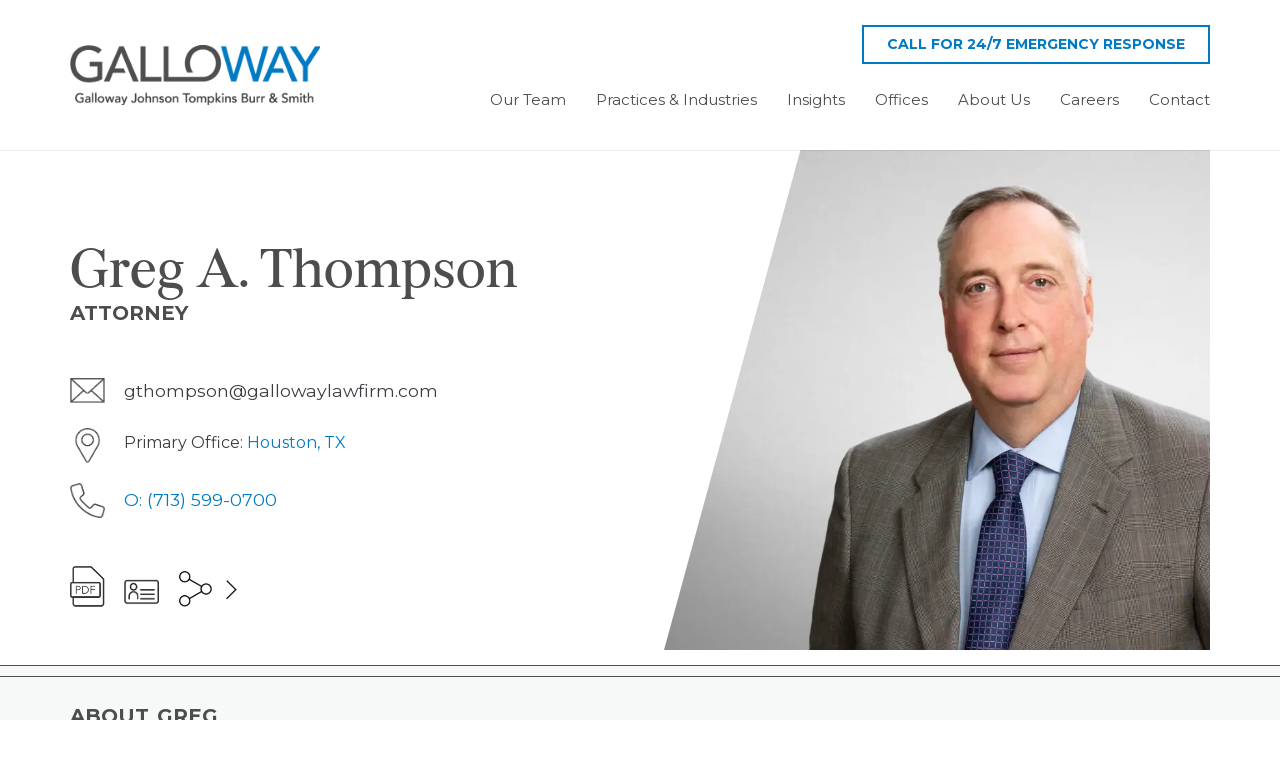

--- FILE ---
content_type: text/html; charset=UTF-8
request_url: https://gallowaylawfirm.com/lawyer/greg-a-thompson/
body_size: 20920
content:
<!DOCTYPE HTML>
<html lang="en-US">
<head>
	<meta charset="UTF-8">
	<meta name='robots' content='index, follow, max-image-preview:large, max-snippet:-1, max-video-preview:-1' />
<!-- Google tag (gtag.js) consent mode dataLayer added by Site Kit -->
<script id="google_gtagjs-js-consent-mode-data-layer">
window.dataLayer = window.dataLayer || [];function gtag(){dataLayer.push(arguments);}
gtag('consent', 'default', {"ad_personalization":"denied","ad_storage":"denied","ad_user_data":"denied","analytics_storage":"denied","functionality_storage":"denied","security_storage":"denied","personalization_storage":"denied","region":["AT","BE","BG","CH","CY","CZ","DE","DK","EE","ES","FI","FR","GB","GR","HR","HU","IE","IS","IT","LI","LT","LU","LV","MT","NL","NO","PL","PT","RO","SE","SI","SK"],"wait_for_update":500});
window._googlesitekitConsentCategoryMap = {"statistics":["analytics_storage"],"marketing":["ad_storage","ad_user_data","ad_personalization"],"functional":["functionality_storage","security_storage"],"preferences":["personalization_storage"]};
window._googlesitekitConsents = {"ad_personalization":"denied","ad_storage":"denied","ad_user_data":"denied","analytics_storage":"denied","functionality_storage":"denied","security_storage":"denied","personalization_storage":"denied","region":["AT","BE","BG","CH","CY","CZ","DE","DK","EE","ES","FI","FR","GB","GR","HR","HU","IE","IS","IT","LI","LT","LU","LV","MT","NL","NO","PL","PT","RO","SE","SI","SK"],"wait_for_update":500};
</script>
<!-- End Google tag (gtag.js) consent mode dataLayer added by Site Kit -->

	<!-- This site is optimized with the Yoast SEO plugin v26.8 - https://yoast.com/product/yoast-seo-wordpress/ -->
	<title>Greg A. Thompson - Galloway Law Firm</title>
	<link rel="canonical" href="https://gallowaylawfirm.com/lawyer/greg-a-thompson/" />
	<meta property="og:locale" content="en_US" />
	<meta property="og:type" content="article" />
	<meta property="og:title" content="Greg A. Thompson - Galloway Law Firm" />
	<meta property="og:description" content="Greg believes that the best approach is one with his clients’ goals in mind. By getting to know his clients and finding out what their needs are, Greg is able to fulfill their needs. Greg helps develop a plan to achieve his client&#8217;s goals with a clear understanding. A licensed attorney for almost 30 years,..." />
	<meta property="og:url" content="https://gallowaylawfirm.com/lawyer/greg-a-thompson/" />
	<meta property="og:site_name" content="Galloway Law Firm" />
	<meta property="article:modified_time" content="2025-01-27T20:44:04+00:00" />
	<meta property="og:image" content="https://gallowaylawfirm.com/wp-content/uploads/2024/09/Thompson_Greg_9294.jpg" />
	<meta property="og:image:width" content="2100" />
	<meta property="og:image:height" content="1500" />
	<meta property="og:image:type" content="image/jpeg" />
	<meta name="twitter:card" content="summary_large_image" />
	<meta name="twitter:label1" content="Est. reading time" />
	<meta name="twitter:data1" content="2 minutes" />
	<script type="application/ld+json" class="yoast-schema-graph">{"@context":"https://schema.org","@graph":[{"@type":"WebPage","@id":"https://gallowaylawfirm.com/lawyer/greg-a-thompson/","url":"https://gallowaylawfirm.com/lawyer/greg-a-thompson/","name":"Greg A. Thompson - Galloway Law Firm","isPartOf":{"@id":"https://gallowaylawfirm.com/#website"},"primaryImageOfPage":{"@id":"https://gallowaylawfirm.com/lawyer/greg-a-thompson/#primaryimage"},"image":{"@id":"https://gallowaylawfirm.com/lawyer/greg-a-thompson/#primaryimage"},"thumbnailUrl":"https://gallowaylawfirm.com/wp-content/uploads/2024/09/Thompson_Greg_9294.jpg","datePublished":"2021-10-13T19:42:38+00:00","dateModified":"2025-01-27T20:44:04+00:00","breadcrumb":{"@id":"https://gallowaylawfirm.com/lawyer/greg-a-thompson/#breadcrumb"},"inLanguage":"en-US","potentialAction":[{"@type":"ReadAction","target":["https://gallowaylawfirm.com/lawyer/greg-a-thompson/"]}]},{"@type":"ImageObject","inLanguage":"en-US","@id":"https://gallowaylawfirm.com/lawyer/greg-a-thompson/#primaryimage","url":"https://gallowaylawfirm.com/wp-content/uploads/2024/09/Thompson_Greg_9294.jpg","contentUrl":"https://gallowaylawfirm.com/wp-content/uploads/2024/09/Thompson_Greg_9294.jpg","width":2100,"height":1500,"caption":"Thompson Greg 9294"},{"@type":"BreadcrumbList","@id":"https://gallowaylawfirm.com/lawyer/greg-a-thompson/#breadcrumb","itemListElement":[{"@type":"ListItem","position":1,"name":"Home","item":"https://gallowaylawfirm.com/"},{"@type":"ListItem","position":2,"name":"Greg A. Thompson"}]},{"@type":"WebSite","@id":"https://gallowaylawfirm.com/#website","url":"https://gallowaylawfirm.com/","name":"Galloway Law Firm","description":"A Premier Corporate Defense &amp; Litigation Firm","potentialAction":[{"@type":"SearchAction","target":{"@type":"EntryPoint","urlTemplate":"https://gallowaylawfirm.com/?s={search_term_string}"},"query-input":{"@type":"PropertyValueSpecification","valueRequired":true,"valueName":"search_term_string"}}],"inLanguage":"en-US"}]}</script>
	<!-- / Yoast SEO plugin. -->


<link rel='dns-prefetch' href='//www.google.com' />
<link rel='dns-prefetch' href='//fonts.googleapis.com' />
<link rel='dns-prefetch' href='//www.googletagmanager.com' />
<link rel="alternate" type="application/rss+xml" title="Galloway Law Firm &raquo; Feed" href="https://gallowaylawfirm.com/feed/" />
<link rel="alternate" type="application/rss+xml" title="Galloway Law Firm &raquo; Comments Feed" href="https://gallowaylawfirm.com/comments/feed/" />
<link rel="alternate" type="application/rss+xml" title="Galloway Law Firm &raquo; Greg A. Thompson Comments Feed" href="https://gallowaylawfirm.com/lawyer/greg-a-thompson/feed/" />
<link rel="alternate" title="oEmbed (JSON)" type="application/json+oembed" href="https://gallowaylawfirm.com/wp-json/oembed/1.0/embed?url=https%3A%2F%2Fgallowaylawfirm.com%2Flawyer%2Fgreg-a-thompson%2F" />
<link rel="alternate" title="oEmbed (XML)" type="text/xml+oembed" href="https://gallowaylawfirm.com/wp-json/oembed/1.0/embed?url=https%3A%2F%2Fgallowaylawfirm.com%2Flawyer%2Fgreg-a-thompson%2F&#038;format=xml" />
<meta name="viewport" content="width=device-width, initial-scale=1">
<meta name="theme-color" content="#fff">
<link rel="preload" href="https://gallowaylawfirm.com/wp-content/uploads/2024/08/font.woff" as="font" type="font/woff" crossorigin><style id='wp-img-auto-sizes-contain-inline-css'>
img:is([sizes=auto i],[sizes^="auto," i]){contain-intrinsic-size:3000px 1500px}
/*# sourceURL=wp-img-auto-sizes-contain-inline-css */
</style>
<style id='wp-emoji-styles-inline-css'>

	img.wp-smiley, img.emoji {
		display: inline !important;
		border: none !important;
		box-shadow: none !important;
		height: 1em !important;
		width: 1em !important;
		margin: 0 0.07em !important;
		vertical-align: -0.1em !important;
		background: none !important;
		padding: 0 !important;
	}
/*# sourceURL=wp-emoji-styles-inline-css */
</style>
<link rel='stylesheet' id='us-fonts-css' href='https://fonts.googleapis.com/css?family=Montserrat%3A400%2C700&#038;display=swap&#038;ver=6.9' media='all' />
<link rel='stylesheet' id='taxopress-frontend-css-css' href='https://gallowaylawfirm.com/wp-content/plugins/taxopress-pro/assets/frontend/css/frontend.css?ver=3.44.0' media='all' />
<link rel='stylesheet' id='us-style-css' href='https://gallowaylawfirm.com/wp-content/themes/Impreza/css/style.min.css?ver=8.43' media='all' />
<link rel='stylesheet' id='relevanssi-live-search-css' href='https://gallowaylawfirm.com/wp-content/plugins/relevanssi-live-ajax-search/assets/styles/style.css?ver=2.5' media='all' />
<link rel='stylesheet' id='us-gravityforms-css' href='https://gallowaylawfirm.com/wp-content/themes/Impreza/common/css/plugins/gravityforms.min.css?ver=8.43' media='all' />
<link rel='stylesheet' id='theme-style-css' href='https://gallowaylawfirm.com/wp-content/themes/Impreza-Child/style.css?ver=8.43' media='all' />
<script src="https://gallowaylawfirm.com/wp-includes/js/jquery/jquery.min.js?ver=3.7.1" id="jquery-core-js"></script>
<script src="https://gallowaylawfirm.com/wp-includes/js/jquery/jquery-migrate.min.js?ver=3.4.1" id="jquery-migrate-js"></script>
<script src="https://gallowaylawfirm.com/wp-content/plugins/taxopress-pro/assets/frontend/js/frontend.js?ver=3.44.0" id="taxopress-frontend-js-js"></script>
<script></script><link rel="https://api.w.org/" href="https://gallowaylawfirm.com/wp-json/" /><link rel="EditURI" type="application/rsd+xml" title="RSD" href="https://gallowaylawfirm.com/xmlrpc.php?rsd" />
<meta name="generator" content="WordPress 6.9" />
<link rel='shortlink' href='https://gallowaylawfirm.com/?p=13155' />
<meta name="generator" content="Site Kit by Google 1.171.0" /><script type="text/javascript">
    (function(c,l,a,r,i,t,y){
        c[a]=c[a]||function(){(c[a].q=c[a].q||[]).push(arguments)};
        t=l.createElement(r);t.async=1;t.src="https://www.clarity.ms/tag/"+i;
        y=l.getElementsByTagName(r)[0];y.parentNode.insertBefore(t,y);
    })(window, document, "clarity", "script", "rn2y6ddqu8");
</script>
		<script type="text/javascript">
				(function(c,l,a,r,i,t,y){
					c[a]=c[a]||function(){(c[a].q=c[a].q||[]).push(arguments)};t=l.createElement(r);t.async=1;
					t.src="https://www.clarity.ms/tag/"+i+"?ref=wordpress";y=l.getElementsByTagName(r)[0];y.parentNode.insertBefore(t,y);
				})(window, document, "clarity", "script", "rn2y6ddqu8");
		</script>
				<script id="us_add_no_touch">
			if ( ! /Android|webOS|iPhone|iPad|iPod|BlackBerry|IEMobile|Opera Mini/i.test( navigator.userAgent ) ) {
				document.documentElement.classList.add( "no-touch" );
			}
		</script>
				<script id="us_color_scheme_switch_class">
			if ( document.cookie.includes( "us_color_scheme_switch_is_on=true" ) ) {
				document.documentElement.classList.add( "us-color-scheme-on" );
			}
		</script>
		<meta name="generator" content="Powered by WPBakery Page Builder - drag and drop page builder for WordPress."/>
<link rel="icon" href="https://gallowaylawfirm.com/wp-content/uploads/2024/11/Galloway-G-logo_white-75x75.png" sizes="32x32" />
<link rel="icon" href="https://gallowaylawfirm.com/wp-content/uploads/2024/11/Galloway-G-logo_white.png" sizes="192x192" />
<link rel="apple-touch-icon" href="https://gallowaylawfirm.com/wp-content/uploads/2024/11/Galloway-G-logo_white.png" />
<meta name="msapplication-TileImage" content="https://gallowaylawfirm.com/wp-content/uploads/2024/11/Galloway-G-logo_white.png" />
<noscript><style> .wpb_animate_when_almost_visible { opacity: 1; }</style></noscript>		<style id="us-icon-fonts">@font-face{font-display:swap;font-style:normal;font-family:"fontawesome";font-weight:900;src:url("https://gallowaylawfirm.com/wp-content/themes/Impreza/fonts/fa-solid-900.woff2?ver=8.43") format("woff2")}.fas{font-family:"fontawesome";font-weight:900}@font-face{font-display:swap;font-style:normal;font-family:"fontawesome";font-weight:400;src:url("https://gallowaylawfirm.com/wp-content/themes/Impreza/fonts/fa-regular-400.woff2?ver=8.43") format("woff2")}.far{font-family:"fontawesome";font-weight:400}@font-face{font-display:swap;font-style:normal;font-family:"fontawesome";font-weight:300;src:url("https://gallowaylawfirm.com/wp-content/themes/Impreza/fonts/fa-light-300.woff2?ver=8.43") format("woff2")}.fal{font-family:"fontawesome";font-weight:300}@font-face{font-display:swap;font-style:normal;font-family:"Font Awesome 5 Duotone";font-weight:900;src:url("https://gallowaylawfirm.com/wp-content/themes/Impreza/fonts/fa-duotone-900.woff2?ver=8.43") format("woff2")}.fad{font-family:"Font Awesome 5 Duotone";font-weight:900}.fad{position:relative}.fad:before{position:absolute}.fad:after{opacity:0.4}@font-face{font-display:swap;font-style:normal;font-family:"Font Awesome 5 Brands";font-weight:400;src:url("https://gallowaylawfirm.com/wp-content/themes/Impreza/fonts/fa-brands-400.woff2?ver=8.43") format("woff2")}.fab{font-family:"Font Awesome 5 Brands";font-weight:400}@font-face{font-display:block;font-style:normal;font-family:"Material Icons";font-weight:400;src:url("https://gallowaylawfirm.com/wp-content/themes/Impreza/fonts/material-icons.woff2?ver=8.43") format("woff2")}.material-icons{font-family:"Material Icons";font-weight:400}</style>
				<style id="us-theme-options-css">:root{--color-header-middle-bg:#EDEDED;--color-header-middle-bg-grad:#EDEDED;--color-header-middle-text:#4d4d4d;--color-header-middle-text-hover:#007AC2;--color-header-transparent-bg:transparent;--color-header-transparent-bg-grad:transparent;--color-header-transparent-text:#4d4d4d;--color-header-transparent-text-hover:#007AC2;--color-chrome-toolbar:#fff;--color-header-top-bg:#fff;--color-header-top-bg-grad:#fff;--color-header-top-text:#4D4D4D;--color-header-top-text-hover:#007AC2;--color-header-top-transparent-bg:rgba(0,0,0,0.2);--color-header-top-transparent-bg-grad:rgba(0,0,0,0.2);--color-header-top-transparent-text:rgba(255,255,255,0.66);--color-header-top-transparent-text-hover:#fff;--color-content-bg:#F7F9F9;--color-content-bg-grad:#F7F9F9;--color-content-bg-alt:#ffffff;--color-content-bg-alt-grad:#ffffff;--color-content-border:#4D4D4D;--color-content-heading:#3b3d40;--color-content-heading-grad:#3b3d40;--color-content-text:#3b3d40;--color-content-link:#007AC2;--color-content-link-hover:#3b3d40;--color-content-primary:#007AC2;--color-content-primary-grad:#007AC2;--color-content-secondary:#4D4D4D;--color-content-secondary-grad:#4D4D4D;--color-content-faded:#9da6a8;--color-content-overlay:rgba(0,0,0,0.75);--color-content-overlay-grad:rgba(0,0,0,0.75);--color-alt-content-bg:#ffffff;--color-alt-content-bg-grad:#ffffff;--color-alt-content-bg-alt:#EDEDED;--color-alt-content-bg-alt-grad:#EDEDED;--color-alt-content-border:#ddd;--color-alt-content-heading:#3b3d40;--color-alt-content-heading-grad:#3b3d40;--color-alt-content-text:#3b3d40;--color-alt-content-link:#007AC2;--color-alt-content-link-hover:#3b3d40;--color-alt-content-primary:#007AC2;--color-alt-content-primary-grad:#007AC2;--color-alt-content-secondary:#3b3d40;--color-alt-content-secondary-grad:#3b3d40;--color-alt-content-faded:#9da6a8;--color-alt-content-overlay:rgba(39,124,234,0.60);--color-alt-content-overlay-grad:rgba(39,124,234,0.60);--color-footer-bg:#4D4D4D;--color-footer-bg-grad:#4D4D4D;--color-footer-bg-alt:#323336;--color-footer-bg-alt-grad:#323336;--color-footer-border:#3b3d40;--color-footer-heading:#ffffff;--color-footer-heading-grad:#ffffff;--color-footer-text:#ffffff;--color-footer-link:#ffffff;--color-footer-link-hover:#9da6a8;--color-subfooter-bg:#27282a;--color-subfooter-bg-grad:#27282a;--color-subfooter-bg-alt:#323336;--color-subfooter-bg-alt-grad:#323336;--color-subfooter-border:#3b3d40;--color-subfooter-heading:#68B3E7;--color-subfooter-heading-grad:#68B3E7;--color-subfooter-text:#666d70;--color-subfooter-link:#9da6a8;--color-subfooter-link-hover:#007AC2;--color-content-primary-faded:rgba(0,122,194,0.15);--box-shadow:0 5px 15px rgba(0,0,0,.15);--box-shadow-up:0 -5px 15px rgba(0,0,0,.15);--site-border-radius:0px;--site-canvas-width:1300px;--site-content-width:1140px;--text-block-margin-bottom:0rem;--focus-outline-width:2px}@font-face{font-display:swap;font-style:normal;font-family:"Burgess Regular";font-weight:400;src:url(/wp-content/uploads/2024/08/font.woff) format("woff")}:root{--font-family:Montserrat,sans-serif;--font-size:16px;--line-height:1.9;--font-weight:400;--bold-font-weight:700;--text-transform:none;--font-style:normal;--letter-spacing:0em;--h1-font-family:"Burgess Regular";--h1-font-size:72px;--h1-line-height:1.1;--h1-font-weight:500;--h1-bold-font-weight:700;--h1-text-transform:none;--h1-font-style:normal;--h1-letter-spacing:0em;--h1-margin-bottom:1.5rem;--h1-color:var(--color-content-secondary);--h2-font-family:var(--h1-font-family);--h2-font-size:55px;--h2-line-height:1.1;--h2-font-weight:var(--h1-font-weight);--h2-bold-font-weight:var(--h1-bold-font-weight);--h2-text-transform:var(--h1-text-transform);--h2-font-style:var(--h1-font-style);--h2-letter-spacing:0em;--h2-margin-bottom:1.5rem;--h2-color:var(--color-content-primary);--h3-font-family:var(--h1-font-family);--h3-font-size:calc(19px + 1vw);--h3-line-height:1.2;--h3-font-weight:var(--h1-font-weight);--h3-bold-font-weight:var(--h1-bold-font-weight);--h3-text-transform:var(--h1-text-transform);--h3-font-style:var(--h1-font-style);--h3-letter-spacing:0em;--h3-margin-bottom:1.5rem;--h4-font-family:var(--h1-font-family);--h4-font-size:calc(17px + 0.9vw);--h4-line-height:1.2;--h4-font-weight:var(--h1-font-weight);--h4-bold-font-weight:var(--h1-bold-font-weight);--h4-text-transform:var(--h1-text-transform);--h4-font-style:var(--h1-font-style);--h4-letter-spacing:0em;--h4-margin-bottom:1.5rem;--h5-font-family:var(--h1-font-family);--h5-font-size:calc(16px + 0.8vw);--h5-line-height:1.2;--h5-font-weight:var(--h1-font-weight);--h5-bold-font-weight:var(--h1-bold-font-weight);--h5-text-transform:var(--h1-text-transform);--h5-font-style:var(--h1-font-style);--h5-letter-spacing:0em;--h5-margin-bottom:1.5rem;--h6-font-family:inherit;--h6-font-size:20px;--h6-line-height:1.2;--h6-font-weight:400;--h6-bold-font-weight:var(--h1-bold-font-weight);--h6-text-transform:uppercase;--h6-font-style:var(--h1-font-style);--h6-letter-spacing:0em;--h6-margin-bottom:1.5rem}h1{font-family:var(--h1-font-family,inherit);font-weight:var(--h1-font-weight,inherit);font-size:var(--h1-font-size,inherit);font-style:var(--h1-font-style,inherit);line-height:var(--h1-line-height,1.4);letter-spacing:var(--h1-letter-spacing,inherit);text-transform:var(--h1-text-transform,inherit);margin-bottom:var(--h1-margin-bottom,1.5rem)}h1>strong{font-weight:var(--h1-bold-font-weight,bold)}h1{color:var(--h1-color,inherit)}h2{font-family:var(--h2-font-family,inherit);font-weight:var(--h2-font-weight,inherit);font-size:var(--h2-font-size,inherit);font-style:var(--h2-font-style,inherit);line-height:var(--h2-line-height,1.4);letter-spacing:var(--h2-letter-spacing,inherit);text-transform:var(--h2-text-transform,inherit);margin-bottom:var(--h2-margin-bottom,1.5rem)}h2>strong{font-weight:var(--h2-bold-font-weight,bold)}h2{color:var(--h2-color,inherit)}h3{font-family:var(--h3-font-family,inherit);font-weight:var(--h3-font-weight,inherit);font-size:var(--h3-font-size,inherit);font-style:var(--h3-font-style,inherit);line-height:var(--h3-line-height,1.4);letter-spacing:var(--h3-letter-spacing,inherit);text-transform:var(--h3-text-transform,inherit);margin-bottom:var(--h3-margin-bottom,1.5rem)}h3>strong{font-weight:var(--h3-bold-font-weight,bold)}h4{font-family:var(--h4-font-family,inherit);font-weight:var(--h4-font-weight,inherit);font-size:var(--h4-font-size,inherit);font-style:var(--h4-font-style,inherit);line-height:var(--h4-line-height,1.4);letter-spacing:var(--h4-letter-spacing,inherit);text-transform:var(--h4-text-transform,inherit);margin-bottom:var(--h4-margin-bottom,1.5rem)}h4>strong{font-weight:var(--h4-bold-font-weight,bold)}h5{font-family:var(--h5-font-family,inherit);font-weight:var(--h5-font-weight,inherit);font-size:var(--h5-font-size,inherit);font-style:var(--h5-font-style,inherit);line-height:var(--h5-line-height,1.4);letter-spacing:var(--h5-letter-spacing,inherit);text-transform:var(--h5-text-transform,inherit);margin-bottom:var(--h5-margin-bottom,1.5rem)}h5>strong{font-weight:var(--h5-bold-font-weight,bold)}h6{font-family:var(--h6-font-family,inherit);font-weight:var(--h6-font-weight,inherit);font-size:var(--h6-font-size,inherit);font-style:var(--h6-font-style,inherit);line-height:var(--h6-line-height,1.4);letter-spacing:var(--h6-letter-spacing,inherit);text-transform:var(--h6-text-transform,inherit);margin-bottom:var(--h6-margin-bottom,1.5rem)}h6>strong{font-weight:var(--h6-bold-font-weight,bold)}body{background:var(--color-content-bg-alt)}@media (max-width:1220px){.l-main .aligncenter{max-width:calc(100vw - 5rem)}}@media (min-width:1381px){.l-subheader{--padding-inline:2.5rem}.l-section{--padding-inline:2.5rem}body.usb_preview .hide_on_default{opacity:0.25!important}.vc_hidden-lg,body:not(.usb_preview) .hide_on_default{display:none!important}.default_align_left{text-align:left;justify-content:flex-start}.default_align_right{text-align:right;justify-content:flex-end}.default_align_center{text-align:center;justify-content:center}.w-hwrapper.default_align_center>*{margin-left:calc( var(--hwrapper-gap,1.2rem) / 2 );margin-right:calc( var(--hwrapper-gap,1.2rem) / 2 )}.default_align_justify{justify-content:space-between}.w-hwrapper>.default_align_justify,.default_align_justify>.w-btn{width:100%}*:not(.w-hwrapper:not(.wrap))>.w-btn-wrapper:not([class*="default_align_none"]):not(.align_none){display:block;margin-inline-end:0}}@media (min-width:1025px) and (max-width:1380px){.l-subheader{--padding-inline:2.5rem}.l-section{--padding-inline:2.5rem}body.usb_preview .hide_on_laptops{opacity:0.25!important}.vc_hidden-md,body:not(.usb_preview) .hide_on_laptops{display:none!important}.laptops_align_left{text-align:left;justify-content:flex-start}.laptops_align_right{text-align:right;justify-content:flex-end}.laptops_align_center{text-align:center;justify-content:center}.w-hwrapper.laptops_align_center>*{margin-left:calc( var(--hwrapper-gap,1.2rem) / 2 );margin-right:calc( var(--hwrapper-gap,1.2rem) / 2 )}.laptops_align_justify{justify-content:space-between}.w-hwrapper>.laptops_align_justify,.laptops_align_justify>.w-btn{width:100%}*:not(.w-hwrapper:not(.wrap))>.w-btn-wrapper:not([class*="laptops_align_none"]):not(.align_none){display:block;margin-inline-end:0}.g-cols.via_grid[style*="--laptops-columns-gap"]{gap:var(--laptops-columns-gap,3rem)}}@media (min-width:601px) and (max-width:1024px){.l-subheader{--padding-inline:1rem}.l-section{--padding-inline:2.5rem}body.usb_preview .hide_on_tablets{opacity:0.25!important}.vc_hidden-sm,body:not(.usb_preview) .hide_on_tablets{display:none!important}.tablets_align_left{text-align:left;justify-content:flex-start}.tablets_align_right{text-align:right;justify-content:flex-end}.tablets_align_center{text-align:center;justify-content:center}.w-hwrapper.tablets_align_center>*{margin-left:calc( var(--hwrapper-gap,1.2rem) / 2 );margin-right:calc( var(--hwrapper-gap,1.2rem) / 2 )}.tablets_align_justify{justify-content:space-between}.w-hwrapper>.tablets_align_justify,.tablets_align_justify>.w-btn{width:100%}*:not(.w-hwrapper:not(.wrap))>.w-btn-wrapper:not([class*="tablets_align_none"]):not(.align_none){display:block;margin-inline-end:0}.g-cols.via_grid[style*="--tablets-columns-gap"]{gap:var(--tablets-columns-gap,3rem)}}@media (max-width:600px){.l-subheader{--padding-inline:1rem}.l-section{--padding-inline:1.5rem}body.usb_preview .hide_on_mobiles{opacity:0.25!important}.vc_hidden-xs,body:not(.usb_preview) .hide_on_mobiles{display:none!important}.mobiles_align_left{text-align:left;justify-content:flex-start}.mobiles_align_right{text-align:right;justify-content:flex-end}.mobiles_align_center{text-align:center;justify-content:center}.w-hwrapper.mobiles_align_center>*{margin-left:calc( var(--hwrapper-gap,1.2rem) / 2 );margin-right:calc( var(--hwrapper-gap,1.2rem) / 2 )}.mobiles_align_justify{justify-content:space-between}.w-hwrapper>.mobiles_align_justify,.mobiles_align_justify>.w-btn{width:100%}.w-hwrapper.stack_on_mobiles{display:block}.w-hwrapper.stack_on_mobiles>:not(script){display:block;margin:0 0 var(--hwrapper-gap,1.2rem)}.w-hwrapper.stack_on_mobiles>:last-child{margin-bottom:0}*:not(.w-hwrapper:not(.wrap))>.w-btn-wrapper:not([class*="mobiles_align_none"]):not(.align_none){display:block;margin-inline-end:0}.g-cols.via_grid[style*="--mobiles-columns-gap"]{gap:var(--mobiles-columns-gap,1.5rem)}}@media (max-width:600px){.g-cols.type_default>div[class*="vc_col-xs-"]{margin-top:1rem;margin-bottom:1rem}.g-cols>div:not([class*="vc_col-xs-"]){width:100%;margin:0 0 1.5rem}.g-cols.reversed>div:last-of-type{order:-1}.g-cols.type_boxes>div,.g-cols.reversed>div:first-child,.g-cols:not(.reversed)>div:last-child,.g-cols>div.has_bg_color{margin-bottom:0}.vc_col-xs-1{width:8.3333%}.vc_col-xs-2{width:16.6666%}.vc_col-xs-1\/5{width:20%}.vc_col-xs-3{width:25%}.vc_col-xs-4{width:33.3333%}.vc_col-xs-2\/5{width:40%}.vc_col-xs-5{width:41.6666%}.vc_col-xs-6{width:50%}.vc_col-xs-7{width:58.3333%}.vc_col-xs-3\/5{width:60%}.vc_col-xs-8{width:66.6666%}.vc_col-xs-9{width:75%}.vc_col-xs-4\/5{width:80%}.vc_col-xs-10{width:83.3333%}.vc_col-xs-11{width:91.6666%}.vc_col-xs-12{width:100%}.vc_col-xs-offset-0{margin-left:0}.vc_col-xs-offset-1{margin-left:8.3333%}.vc_col-xs-offset-2{margin-left:16.6666%}.vc_col-xs-offset-1\/5{margin-left:20%}.vc_col-xs-offset-3{margin-left:25%}.vc_col-xs-offset-4{margin-left:33.3333%}.vc_col-xs-offset-2\/5{margin-left:40%}.vc_col-xs-offset-5{margin-left:41.6666%}.vc_col-xs-offset-6{margin-left:50%}.vc_col-xs-offset-7{margin-left:58.3333%}.vc_col-xs-offset-3\/5{margin-left:60%}.vc_col-xs-offset-8{margin-left:66.6666%}.vc_col-xs-offset-9{margin-left:75%}.vc_col-xs-offset-4\/5{margin-left:80%}.vc_col-xs-offset-10{margin-left:83.3333%}.vc_col-xs-offset-11{margin-left:91.6666%}.vc_col-xs-offset-12{margin-left:100%}}@media (min-width:601px){.vc_col-sm-1{width:8.3333%}.vc_col-sm-2{width:16.6666%}.vc_col-sm-1\/5{width:20%}.vc_col-sm-3{width:25%}.vc_col-sm-4{width:33.3333%}.vc_col-sm-2\/5{width:40%}.vc_col-sm-5{width:41.6666%}.vc_col-sm-6{width:50%}.vc_col-sm-7{width:58.3333%}.vc_col-sm-3\/5{width:60%}.vc_col-sm-8{width:66.6666%}.vc_col-sm-9{width:75%}.vc_col-sm-4\/5{width:80%}.vc_col-sm-10{width:83.3333%}.vc_col-sm-11{width:91.6666%}.vc_col-sm-12{width:100%}.vc_col-sm-offset-0{margin-left:0}.vc_col-sm-offset-1{margin-left:8.3333%}.vc_col-sm-offset-2{margin-left:16.6666%}.vc_col-sm-offset-1\/5{margin-left:20%}.vc_col-sm-offset-3{margin-left:25%}.vc_col-sm-offset-4{margin-left:33.3333%}.vc_col-sm-offset-2\/5{margin-left:40%}.vc_col-sm-offset-5{margin-left:41.6666%}.vc_col-sm-offset-6{margin-left:50%}.vc_col-sm-offset-7{margin-left:58.3333%}.vc_col-sm-offset-3\/5{margin-left:60%}.vc_col-sm-offset-8{margin-left:66.6666%}.vc_col-sm-offset-9{margin-left:75%}.vc_col-sm-offset-4\/5{margin-left:80%}.vc_col-sm-offset-10{margin-left:83.3333%}.vc_col-sm-offset-11{margin-left:91.6666%}.vc_col-sm-offset-12{margin-left:100%}}@media (min-width:1025px){.vc_col-md-1{width:8.3333%}.vc_col-md-2{width:16.6666%}.vc_col-md-1\/5{width:20%}.vc_col-md-3{width:25%}.vc_col-md-4{width:33.3333%}.vc_col-md-2\/5{width:40%}.vc_col-md-5{width:41.6666%}.vc_col-md-6{width:50%}.vc_col-md-7{width:58.3333%}.vc_col-md-3\/5{width:60%}.vc_col-md-8{width:66.6666%}.vc_col-md-9{width:75%}.vc_col-md-4\/5{width:80%}.vc_col-md-10{width:83.3333%}.vc_col-md-11{width:91.6666%}.vc_col-md-12{width:100%}.vc_col-md-offset-0{margin-left:0}.vc_col-md-offset-1{margin-left:8.3333%}.vc_col-md-offset-2{margin-left:16.6666%}.vc_col-md-offset-1\/5{margin-left:20%}.vc_col-md-offset-3{margin-left:25%}.vc_col-md-offset-4{margin-left:33.3333%}.vc_col-md-offset-2\/5{margin-left:40%}.vc_col-md-offset-5{margin-left:41.6666%}.vc_col-md-offset-6{margin-left:50%}.vc_col-md-offset-7{margin-left:58.3333%}.vc_col-md-offset-3\/5{margin-left:60%}.vc_col-md-offset-8{margin-left:66.6666%}.vc_col-md-offset-9{margin-left:75%}.vc_col-md-offset-4\/5{margin-left:80%}.vc_col-md-offset-10{margin-left:83.3333%}.vc_col-md-offset-11{margin-left:91.6666%}.vc_col-md-offset-12{margin-left:100%}}@media (min-width:1381px){.vc_col-lg-1{width:8.3333%}.vc_col-lg-2{width:16.6666%}.vc_col-lg-1\/5{width:20%}.vc_col-lg-3{width:25%}.vc_col-lg-4{width:33.3333%}.vc_col-lg-2\/5{width:40%}.vc_col-lg-5{width:41.6666%}.vc_col-lg-6{width:50%}.vc_col-lg-7{width:58.3333%}.vc_col-lg-3\/5{width:60%}.vc_col-lg-8{width:66.6666%}.vc_col-lg-9{width:75%}.vc_col-lg-4\/5{width:80%}.vc_col-lg-10{width:83.3333%}.vc_col-lg-11{width:91.6666%}.vc_col-lg-12{width:100%}.vc_col-lg-offset-0{margin-left:0}.vc_col-lg-offset-1{margin-left:8.3333%}.vc_col-lg-offset-2{margin-left:16.6666%}.vc_col-lg-offset-1\/5{margin-left:20%}.vc_col-lg-offset-3{margin-left:25%}.vc_col-lg-offset-4{margin-left:33.3333%}.vc_col-lg-offset-2\/5{margin-left:40%}.vc_col-lg-offset-5{margin-left:41.6666%}.vc_col-lg-offset-6{margin-left:50%}.vc_col-lg-offset-7{margin-left:58.3333%}.vc_col-lg-offset-3\/5{margin-left:60%}.vc_col-lg-offset-8{margin-left:66.6666%}.vc_col-lg-offset-9{margin-left:75%}.vc_col-lg-offset-4\/5{margin-left:80%}.vc_col-lg-offset-10{margin-left:83.3333%}.vc_col-lg-offset-11{margin-left:91.6666%}.vc_col-lg-offset-12{margin-left:100%}}@media (min-width:601px) and (max-width:1024px){.g-cols.via_flex.type_default>div[class*="vc_col-md-"],.g-cols.via_flex.type_default>div[class*="vc_col-lg-"]{margin-top:1rem;margin-bottom:1rem}}@media (min-width:1025px) and (max-width:1380px){.g-cols.via_flex.type_default>div[class*="vc_col-lg-"]{margin-top:1rem;margin-bottom:1rem}}div[class|="vc_col"].stretched{container-type:inline-size}@container (width >= calc(100cqw - 2rem)) and (min-width:calc(800px - 2rem)){.g-cols.via_flex.type_default>div[class|="vc_col"].stretched>.vc_column-inner{margin:-1rem}}@media (max-width:799px){.l-canvas{overflow:hidden}.g-cols.stacking_default.reversed>div:last-of-type{order:-1}.g-cols.stacking_default.via_flex>div:not([class*="vc_col-xs"]){width:100%;margin:0 0 1.5rem}.g-cols.stacking_default.via_grid.mobiles-cols_1{grid-template-columns:100%}.g-cols.stacking_default.via_flex.type_boxes>div,.g-cols.stacking_default.via_flex.reversed>div:first-child,.g-cols.stacking_default.via_flex:not(.reversed)>div:last-child,.g-cols.stacking_default.via_flex>div.has_bg_color{margin-bottom:0}.g-cols.stacking_default.via_flex.type_default>.wpb_column.stretched{margin-left:-1rem;margin-right:-1rem}.g-cols.stacking_default.via_grid.mobiles-cols_1>.wpb_column.stretched,.g-cols.stacking_default.via_flex.type_boxes>.wpb_column.stretched{margin-left:var(--margin-inline-stretch);margin-right:var(--margin-inline-stretch)}.vc_column-inner.type_sticky>.wpb_wrapper,.vc_column_container.type_sticky>.vc_column-inner{top:0!important}}@media (min-width:800px){body:not(.rtl) .l-section.for_sidebar.at_left>div>.l-sidebar,.rtl .l-section.for_sidebar.at_right>div>.l-sidebar{order:-1}.vc_column_container.type_sticky>.vc_column-inner,.vc_column-inner.type_sticky>.wpb_wrapper{position:-webkit-sticky;position:sticky}.l-section.type_sticky{position:-webkit-sticky;position:sticky;top:0;z-index:21;transition:top 0.3s cubic-bezier(.78,.13,.15,.86) 0.1s}.header_hor .l-header.post_fixed.sticky_auto_hide{z-index:22}.admin-bar .l-section.type_sticky{top:32px}.l-section.type_sticky>.l-section-h{transition:padding-top 0.3s}.header_hor .l-header.pos_fixed:not(.down)~.l-main .l-section.type_sticky:not(:first-of-type){top:var(--header-sticky-height)}.admin-bar.header_hor .l-header.pos_fixed:not(.down)~.l-main .l-section.type_sticky:not(:first-of-type){top:calc( var(--header-sticky-height) + 32px )}.header_hor .l-header.pos_fixed.sticky:not(.down)~.l-main .l-section.type_sticky:first-of-type>.l-section-h{padding-top:var(--header-sticky-height)}.header_hor.headerinpos_bottom .l-header.pos_fixed.sticky:not(.down)~.l-main .l-section.type_sticky:first-of-type>.l-section-h{padding-bottom:var(--header-sticky-height)!important}}@media (max-width:600px){.w-form-row.for_submit[style*=btn-size-mobiles] .w-btn{font-size:var(--btn-size-mobiles)!important}}:focus-visible,input[type=checkbox]:focus-visible + i,input[type=checkbox]:focus-visible~.w-color-switch-box,.w-nav-arrow:focus-visible::before,.woocommerce-mini-cart-item:has(:focus-visible),.w-filter-item-value.w-btn:has(:focus-visible){outline-width:var(--focus-outline-width,2px );outline-style:solid;outline-offset:2px;outline-color:var(--color-content-primary)}.w-toplink,.w-header-show{background:rgba(0,0,0,0.3)}.no-touch .w-toplink.active:hover,.no-touch .w-header-show:hover{background:var(--color-content-primary-grad)}button[type=submit]:not(.w-btn),input[type=submit]:not(.w-btn),.us-nav-style_1>*,.navstyle_1>.owl-nav button,.us-btn-style_1{font-style:normal;text-transform:none;font-size:16px;line-height:1.2!important;font-weight:700;letter-spacing:0em;padding:0.2em 0em;transition-duration:.3s;border-radius:0.3em;transition-timing-function:ease;--btn-height:calc(1.2em + 2 * 0.2em);background:var(--color-header-transparent-bg);border-color:transparent;border-image:none;color:var(--color-content-secondary)!important}button[type=submit]:not(.w-btn):before,input[type=submit]:not(.w-btn),.us-nav-style_1>*:before,.navstyle_1>.owl-nav button:before,.us-btn-style_1:before{border-width:0px}.no-touch button[type=submit]:not(.w-btn):hover,.no-touch input[type=submit]:not(.w-btn):hover,.w-filter-item-value.us-btn-style_1:has(input:checked),.us-nav-style_1>span.current,.no-touch .us-nav-style_1>a:hover,.no-touch .navstyle_1>.owl-nav button:hover,.no-touch .us-btn-style_1:hover{background:var(--color-header-transparent-bg);border-color:transparent;border-image:none;color:var(--color-content-primary)!important}.us-nav-style_2>*,.navstyle_2>.owl-nav button,.us-btn-style_2{font-style:normal;text-transform:none;font-size:16px;line-height:1.2!important;font-weight:700;letter-spacing:0em;padding:0.2em 0em;transition-duration:.3s;border-radius:0.3em;transition-timing-function:ease;--btn-height:calc(1.2em + 2 * 0.2em);background:var(--color-header-transparent-bg);border-color:transparent;border-image:none;color:var(--color-content-primary)!important}.us-nav-style_2>*:before,.navstyle_2>.owl-nav button:before,.us-btn-style_2:before{border-width:0px}.w-filter-item-value.us-btn-style_2:has(input:checked),.us-nav-style_2>span.current,.no-touch .us-nav-style_2>a:hover,.no-touch .navstyle_2>.owl-nav button:hover,.no-touch .us-btn-style_2:hover{background:var(--color-header-transparent-bg);border-color:transparent;border-image:none;color:var(--color-content-secondary)!important}.us-nav-style_3>*,.navstyle_3>.owl-nav button,.us-btn-style_3{font-style:normal;text-transform:none;font-size:16px;line-height:1.2!important;font-weight:700;letter-spacing:0em;padding:0.2em 0em;transition-duration:.3s;border-radius:0.3em;transition-timing-function:ease;--btn-height:calc(1.2em + 2 * 0.2em);background:var(--color-header-transparent-bg);border-color:transparent;border-image:none;color:var(--color-content-bg)!important}.us-nav-style_3>*:before,.navstyle_3>.owl-nav button:before,.us-btn-style_3:before{border-width:0px}.w-filter-item-value.us-btn-style_3:has(input:checked),.us-nav-style_3>span.current,.no-touch .us-nav-style_3>a:hover,.no-touch .navstyle_3>.owl-nav button:hover,.no-touch .us-btn-style_3:hover{background:var(--color-header-transparent-bg);border-color:transparent;border-image:none;color:var(--color-content-secondary)!important}.us-nav-style_4>*,.navstyle_4>.owl-nav button,.us-btn-style_4{font-style:normal;text-transform:uppercase;font-size:14px;line-height:1.2!important;font-weight:900;letter-spacing:0em;padding:.5ememememememem 1.2em;transition-duration:.3s;border-radius:0;transition-timing-function:ease;--btn-height:calc(1.2em + 2 * .5ememememememem);background:var(--color-header-transparent-bg);border-color:var(--color-content-primary);border-image:none;color:var(--color-content-primary)!important}.us-nav-style_4>*:before,.navstyle_4>.owl-nav button:before,.us-btn-style_4:before{border-width:1.5px}.w-filter-item-value.us-btn-style_4:has(input:checked),.us-nav-style_4>span.current,.no-touch .us-nav-style_4>a:hover,.no-touch .navstyle_4>.owl-nav button:hover,.no-touch .us-btn-style_4:hover{background:var(--color-header-transparent-bg);border-color:var(--color-content-secondary);border-image:none;color:var(--color-content-secondary)!important}.us-nav-style_6>*,.navstyle_6>.owl-nav button,.us-btn-style_6{font-style:normal;text-transform:uppercase;font-size:14px;line-height:1.2!important;font-weight:900;letter-spacing:0em;padding:.5ememememememem 1.2em;transition-duration:.3s;border-radius:0;transition-timing-function:ease;--btn-height:calc(1.2em + 2 * .5ememememememem);background:var(--color-header-transparent-bg);border-color:var(--color-content-bg-alt);border-image:none;color:var(--color-content-bg-alt)!important}.us-nav-style_6>*:before,.navstyle_6>.owl-nav button:before,.us-btn-style_6:before{border-width:1.5px}.w-filter-item-value.us-btn-style_6:has(input:checked),.us-nav-style_6>span.current,.no-touch .us-nav-style_6>a:hover,.no-touch .navstyle_6>.owl-nav button:hover,.no-touch .us-btn-style_6:hover{background:var(--color-header-transparent-bg);border-color:var(--color-subfooter-heading);border-image:none;color:var(--color-subfooter-heading)!important}.us-nav-style_5>*,.navstyle_5>.owl-nav button,.us-btn-style_5{font-style:normal;text-transform:uppercase;font-size:20px;line-height:1.2!important;font-weight:900;letter-spacing:0em;padding:1em 3.5em;transition-duration:.3s;border-radius:0;transition-timing-function:ease;--btn-height:calc(1.2em + 2 * 1em);background:transparent;border-color:var(--color-content-primary);border-image:none;color:var(--color-content-primary)!important}.us-nav-style_5>*:before,.navstyle_5>.owl-nav button:before,.us-btn-style_5:before{border-width:1.5px}.w-filter-item-value.us-btn-style_5:has(input:checked),.us-nav-style_5>span.current,.no-touch .us-nav-style_5>a:hover,.no-touch .navstyle_5>.owl-nav button:hover,.no-touch .us-btn-style_5:hover{background:transparent;border-color:var(--color-content-secondary);border-image:none;color:var(--color-content-secondary)!important}.us-nav-style_7>*,.navstyle_7>.owl-nav button,.us-btn-style_7{font-style:normal;text-transform:uppercase;font-size:20px;line-height:1.2!important;font-weight:900;letter-spacing:0em;padding:1em 3.5em;transition-duration:.3s;border-radius:0;transition-timing-function:ease;--btn-height:calc(1.2em + 2 * 1em);background:transparent;border-color:var(--color-content-bg-alt);border-image:none;color:var(--color-content-bg-alt)!important}.us-nav-style_7>*:before,.navstyle_7>.owl-nav button:before,.us-btn-style_7:before{border-width:1.5px}.w-filter-item-value.us-btn-style_7:has(input:checked),.us-nav-style_7>span.current,.no-touch .us-nav-style_7>a:hover,.no-touch .navstyle_7>.owl-nav button:hover,.no-touch .us-btn-style_7:hover{background:var(--color-content-bg-alt);border-color:var(--color-content-bg-alt);border-image:none;color:var(--color-content-primary)!important}:root{--inputs-font-family:inherit;--inputs-font-size:1rem;--inputs-font-weight:400;--inputs-letter-spacing:0em;--inputs-text-transform:none;--inputs-height:2.8rem;--inputs-padding:0.8rem;--inputs-checkbox-size:1.5em;--inputs-border-width:0px;--inputs-border-radius:0;--inputs-background:var(--color-content-bg-alt);--inputs-border-color:var(--color-content-border);--inputs-text-color:var(--color-content-border);--inputs-focus-background:var(--color-content-bg-alt);--inputs-focus-border-color:var(--color-content-border);--inputs-focus-text-color:var(--color-content-border)}.color_alternate input:not([type=submit]),.color_alternate textarea,.color_alternate select,.color_alternate .move_label .w-form-row-label{background:var(--color-alt-content-bg-alt-grad)}.color_footer-top input:not([type=submit]),.color_footer-top textarea,.color_footer-top select,.color_footer-top .w-form-row.move_label .w-form-row-label{background:var(--color-subfooter-bg-alt-grad)}.color_footer-bottom input:not([type=submit]),.color_footer-bottom textarea,.color_footer-bottom select,.color_footer-bottom .w-form-row.move_label .w-form-row-label{background:var(--color-footer-bg-alt-grad)}.color_alternate input:not([type=submit]),.color_alternate textarea,.color_alternate select{border-color:var(--color-alt-content-border)}.color_footer-top input:not([type=submit]),.color_footer-top textarea,.color_footer-top select{border-color:var(--color-subfooter-border)}.color_footer-bottom input:not([type=submit]),.color_footer-bottom textarea,.color_footer-bottom select{border-color:var(--color-footer-border)}.leaflet-default-icon-path{background-image:url(https://gallowaylawfirm.com/wp-content/themes/Impreza/common/css/vendor/images/marker-icon.png)}@media (max-width:1380px){.owl-carousel.arrows-hor-pos_on_sides_outside .owl-nav button{transform:none}}</style>
				<style id="us-current-header-css">.l-subheader.at_top,.l-subheader.at_top .w-dropdown-list,.l-subheader.at_top .type_mobile .w-nav-list.level_1{background:var(--color-header-top-bg);color:var(--color-header-top-text)}.no-touch .l-subheader.at_top a:hover,.no-touch .l-header.bg_transparent .l-subheader.at_top .w-dropdown.opened a:hover{color:var(--color-header-top-text-hover)}.l-header.bg_transparent:not(.sticky) .l-subheader.at_top{background:var(--color-header-top-transparent-bg);color:var(--color-header-top-transparent-text)}.no-touch .l-header.bg_transparent:not(.sticky) .at_top .w-cart-link:hover,.no-touch .l-header.bg_transparent:not(.sticky) .at_top .w-text a:hover,.no-touch .l-header.bg_transparent:not(.sticky) .at_top .w-html a:hover,.no-touch .l-header.bg_transparent:not(.sticky) .at_top .w-nav>a:hover,.no-touch .l-header.bg_transparent:not(.sticky) .at_top .w-menu a:hover,.no-touch .l-header.bg_transparent:not(.sticky) .at_top .w-search>a:hover,.no-touch .l-header.bg_transparent:not(.sticky) .at_top .w-socials.shape_none.color_text a:hover,.no-touch .l-header.bg_transparent:not(.sticky) .at_top .w-socials.shape_none.color_link a:hover,.no-touch .l-header.bg_transparent:not(.sticky) .at_top .w-dropdown a:hover,.no-touch .l-header.bg_transparent:not(.sticky) .at_top .type_desktop .menu-item.level_1.opened>a,.no-touch .l-header.bg_transparent:not(.sticky) .at_top .type_desktop .menu-item.level_1:hover>a{color:var(--color-header-top-transparent-text-hover)}.l-subheader.at_middle,.l-subheader.at_middle .w-dropdown-list,.l-subheader.at_middle .type_mobile .w-nav-list.level_1{background:var(--color-header-top-bg);color:var(--color-header-middle-text)}.no-touch .l-subheader.at_middle a:hover,.no-touch .l-header.bg_transparent .l-subheader.at_middle .w-dropdown.opened a:hover{color:var(--color-header-middle-text-hover)}.l-header.bg_transparent:not(.sticky) .l-subheader.at_middle{background:var(--color-header-transparent-bg);color:var(--color-header-transparent-text)}.no-touch .l-header.bg_transparent:not(.sticky) .at_middle .w-cart-link:hover,.no-touch .l-header.bg_transparent:not(.sticky) .at_middle .w-text a:hover,.no-touch .l-header.bg_transparent:not(.sticky) .at_middle .w-html a:hover,.no-touch .l-header.bg_transparent:not(.sticky) .at_middle .w-nav>a:hover,.no-touch .l-header.bg_transparent:not(.sticky) .at_middle .w-menu a:hover,.no-touch .l-header.bg_transparent:not(.sticky) .at_middle .w-search>a:hover,.no-touch .l-header.bg_transparent:not(.sticky) .at_middle .w-socials.shape_none.color_text a:hover,.no-touch .l-header.bg_transparent:not(.sticky) .at_middle .w-socials.shape_none.color_link a:hover,.no-touch .l-header.bg_transparent:not(.sticky) .at_middle .w-dropdown a:hover,.no-touch .l-header.bg_transparent:not(.sticky) .at_middle .type_desktop .menu-item.level_1.opened>a,.no-touch .l-header.bg_transparent:not(.sticky) .at_middle .type_desktop .menu-item.level_1:hover>a{color:var(--color-header-transparent-text-hover)}.header_ver .l-header{background:var(--color-header-top-bg);color:var(--color-header-middle-text)}@media (min-width:1381px){.hidden_for_default{display:none!important}.l-subheader.at_top{display:none}.l-subheader.at_bottom{display:none}.l-header{position:relative;z-index:111}.l-subheader{margin:0 auto}.l-subheader-h{display:flex;align-items:center;position:relative;margin:0 auto;max-width:var(--site-content-width,1200px);height:inherit}.w-header-show{display:none}.l-header.pos_fixed{position:fixed;left:var(--site-outline-width,0);right:var(--site-outline-width,0)}.l-header.pos_fixed:not(.notransition) .l-subheader{transition-property:transform,background,box-shadow,line-height,height,visibility;transition-duration:.3s;transition-timing-function:cubic-bezier(.78,.13,.15,.86)}.headerinpos_bottom.sticky_first_section .l-header.pos_fixed{position:fixed!important}.header_hor .l-header.sticky_auto_hide{transition:margin .3s cubic-bezier(.78,.13,.15,.86) .1s}.header_hor .l-header.sticky_auto_hide.down{margin-top:calc(-1.1 * var(--header-sticky-height,0px) )}.l-header.bg_transparent:not(.sticky) .l-subheader{box-shadow:none!important;background:none}.l-header.bg_transparent~.l-main .l-section.width_full.height_auto:first-of-type>.l-section-h{padding-top:0!important;padding-bottom:0!important}.l-header.pos_static.bg_transparent{position:absolute;left:var(--site-outline-width,0);right:var(--site-outline-width,0)}.l-subheader.width_full .l-subheader-h{max-width:none!important}.l-header.shadow_thin .l-subheader.at_middle,.l-header.shadow_thin .l-subheader.at_bottom{box-shadow:0 1px 0 rgba(0,0,0,0.08)}.l-header.shadow_wide .l-subheader.at_middle,.l-header.shadow_wide .l-subheader.at_bottom{box-shadow:0 3px 5px -1px rgba(0,0,0,0.1),0 2px 1px -1px rgba(0,0,0,0.05)}.header_hor .l-subheader-cell>.w-cart{margin-left:0;margin-right:0}:root{--header-height:150px;--header-sticky-height:60px}.l-header:before{content:'150'}.l-header.sticky:before{content:'60'}.l-subheader.at_top{line-height:40px;height:40px;overflow:visible;visibility:visible}.l-header.sticky .l-subheader.at_top{line-height:40px;height:40px;overflow:visible;visibility:visible}.l-subheader.at_middle{line-height:150px;height:150px;overflow:visible;visibility:visible}.l-header.sticky .l-subheader.at_middle{line-height:60px;height:60px;overflow:visible;visibility:visible}.l-subheader.at_bottom{line-height:50px;height:50px;overflow:visible;visibility:visible}.l-header.sticky .l-subheader.at_bottom{line-height:50px;height:50px;overflow:visible;visibility:visible}.headerinpos_above .l-header.pos_fixed{overflow:hidden;transition:transform 0.3s;transform:translate3d(0,-100%,0)}.headerinpos_above .l-header.pos_fixed.sticky{overflow:visible;transform:none}.headerinpos_above .l-header.pos_fixed~.l-section>.l-section-h,.headerinpos_above .l-header.pos_fixed~.l-main .l-section:first-of-type>.l-section-h{padding-top:0!important}.headerinpos_below .l-header.pos_fixed:not(.sticky){position:absolute;top:100%}.headerinpos_below .l-header.pos_fixed~.l-main>.l-section:first-of-type>.l-section-h{padding-top:0!important}.headerinpos_below .l-header.pos_fixed~.l-main .l-section.full_height:nth-of-type(2){min-height:100vh}.headerinpos_below .l-header.pos_fixed~.l-main>.l-section:nth-of-type(2)>.l-section-h{padding-top:var(--header-height)}.headerinpos_bottom .l-header.pos_fixed:not(.sticky){position:absolute;top:100vh}.headerinpos_bottom .l-header.pos_fixed~.l-main>.l-section:first-of-type>.l-section-h{padding-top:0!important}.headerinpos_bottom .l-header.pos_fixed~.l-main>.l-section:first-of-type>.l-section-h{padding-bottom:var(--header-height)}.headerinpos_bottom .l-header.pos_fixed.bg_transparent~.l-main .l-section.valign_center:not(.height_auto):first-of-type>.l-section-h{top:calc( var(--header-height) / 2 )}.headerinpos_bottom .l-header.pos_fixed:not(.sticky) .w-cart.layout_dropdown .w-cart-content,.headerinpos_bottom .l-header.pos_fixed:not(.sticky) .w-nav.type_desktop .w-nav-list.level_2{bottom:100%;transform-origin:0 100%}.headerinpos_bottom .l-header.pos_fixed:not(.sticky) .w-nav.type_mobile.m_layout_dropdown .w-nav-list.level_1{top:auto;bottom:100%;box-shadow:var(--box-shadow-up)}.headerinpos_bottom .l-header.pos_fixed:not(.sticky) .w-nav.type_desktop .w-nav-list.level_3,.headerinpos_bottom .l-header.pos_fixed:not(.sticky) .w-nav.type_desktop .w-nav-list.level_4{top:auto;bottom:0;transform-origin:0 100%}.headerinpos_bottom .l-header.pos_fixed:not(.sticky) .w-dropdown-list{top:auto;bottom:-0.4em;padding-top:0.4em;padding-bottom:2.4em}.admin-bar .l-header.pos_static.bg_solid~.l-main .l-section.full_height:first-of-type{min-height:calc( 100vh - var(--header-height) - 32px )}.admin-bar .l-header.pos_fixed:not(.sticky_auto_hide)~.l-main .l-section.full_height:not(:first-of-type){min-height:calc( 100vh - var(--header-sticky-height) - 32px )}.admin-bar.headerinpos_below .l-header.pos_fixed~.l-main .l-section.full_height:nth-of-type(2){min-height:calc(100vh - 32px)}}@media (min-width:1025px) and (max-width:1380px){.hidden_for_laptops{display:none!important}.l-subheader.at_top{display:none}.l-subheader.at_bottom{display:none}.l-header{position:relative;z-index:111}.l-subheader{margin:0 auto}.l-subheader-h{display:flex;align-items:center;position:relative;margin:0 auto;max-width:var(--site-content-width,1200px);height:inherit}.w-header-show{display:none}.l-header.pos_fixed{position:fixed;left:var(--site-outline-width,0);right:var(--site-outline-width,0)}.l-header.pos_fixed:not(.notransition) .l-subheader{transition-property:transform,background,box-shadow,line-height,height,visibility;transition-duration:.3s;transition-timing-function:cubic-bezier(.78,.13,.15,.86)}.headerinpos_bottom.sticky_first_section .l-header.pos_fixed{position:fixed!important}.header_hor .l-header.sticky_auto_hide{transition:margin .3s cubic-bezier(.78,.13,.15,.86) .1s}.header_hor .l-header.sticky_auto_hide.down{margin-top:calc(-1.1 * var(--header-sticky-height,0px) )}.l-header.bg_transparent:not(.sticky) .l-subheader{box-shadow:none!important;background:none}.l-header.bg_transparent~.l-main .l-section.width_full.height_auto:first-of-type>.l-section-h{padding-top:0!important;padding-bottom:0!important}.l-header.pos_static.bg_transparent{position:absolute;left:var(--site-outline-width,0);right:var(--site-outline-width,0)}.l-subheader.width_full .l-subheader-h{max-width:none!important}.l-header.shadow_thin .l-subheader.at_middle,.l-header.shadow_thin .l-subheader.at_bottom{box-shadow:0 1px 0 rgba(0,0,0,0.08)}.l-header.shadow_wide .l-subheader.at_middle,.l-header.shadow_wide .l-subheader.at_bottom{box-shadow:0 3px 5px -1px rgba(0,0,0,0.1),0 2px 1px -1px rgba(0,0,0,0.05)}.header_hor .l-subheader-cell>.w-cart{margin-left:0;margin-right:0}:root{--header-height:150px;--header-sticky-height:60px}.l-header:before{content:'150'}.l-header.sticky:before{content:'60'}.l-subheader.at_top{line-height:40px;height:40px;overflow:visible;visibility:visible}.l-header.sticky .l-subheader.at_top{line-height:40px;height:40px;overflow:visible;visibility:visible}.l-subheader.at_middle{line-height:150px;height:150px;overflow:visible;visibility:visible}.l-header.sticky .l-subheader.at_middle{line-height:60px;height:60px;overflow:visible;visibility:visible}.l-subheader.at_bottom{line-height:50px;height:50px;overflow:visible;visibility:visible}.l-header.sticky .l-subheader.at_bottom{line-height:50px;height:50px;overflow:visible;visibility:visible}.headerinpos_above .l-header.pos_fixed{overflow:hidden;transition:transform 0.3s;transform:translate3d(0,-100%,0)}.headerinpos_above .l-header.pos_fixed.sticky{overflow:visible;transform:none}.headerinpos_above .l-header.pos_fixed~.l-section>.l-section-h,.headerinpos_above .l-header.pos_fixed~.l-main .l-section:first-of-type>.l-section-h{padding-top:0!important}.headerinpos_below .l-header.pos_fixed:not(.sticky){position:absolute;top:100%}.headerinpos_below .l-header.pos_fixed~.l-main>.l-section:first-of-type>.l-section-h{padding-top:0!important}.headerinpos_below .l-header.pos_fixed~.l-main .l-section.full_height:nth-of-type(2){min-height:100vh}.headerinpos_below .l-header.pos_fixed~.l-main>.l-section:nth-of-type(2)>.l-section-h{padding-top:var(--header-height)}.headerinpos_bottom .l-header.pos_fixed:not(.sticky){position:absolute;top:100vh}.headerinpos_bottom .l-header.pos_fixed~.l-main>.l-section:first-of-type>.l-section-h{padding-top:0!important}.headerinpos_bottom .l-header.pos_fixed~.l-main>.l-section:first-of-type>.l-section-h{padding-bottom:var(--header-height)}.headerinpos_bottom .l-header.pos_fixed.bg_transparent~.l-main .l-section.valign_center:not(.height_auto):first-of-type>.l-section-h{top:calc( var(--header-height) / 2 )}.headerinpos_bottom .l-header.pos_fixed:not(.sticky) .w-cart.layout_dropdown .w-cart-content,.headerinpos_bottom .l-header.pos_fixed:not(.sticky) .w-nav.type_desktop .w-nav-list.level_2{bottom:100%;transform-origin:0 100%}.headerinpos_bottom .l-header.pos_fixed:not(.sticky) .w-nav.type_mobile.m_layout_dropdown .w-nav-list.level_1{top:auto;bottom:100%;box-shadow:var(--box-shadow-up)}.headerinpos_bottom .l-header.pos_fixed:not(.sticky) .w-nav.type_desktop .w-nav-list.level_3,.headerinpos_bottom .l-header.pos_fixed:not(.sticky) .w-nav.type_desktop .w-nav-list.level_4{top:auto;bottom:0;transform-origin:0 100%}.headerinpos_bottom .l-header.pos_fixed:not(.sticky) .w-dropdown-list{top:auto;bottom:-0.4em;padding-top:0.4em;padding-bottom:2.4em}.admin-bar .l-header.pos_static.bg_solid~.l-main .l-section.full_height:first-of-type{min-height:calc( 100vh - var(--header-height) - 32px )}.admin-bar .l-header.pos_fixed:not(.sticky_auto_hide)~.l-main .l-section.full_height:not(:first-of-type){min-height:calc( 100vh - var(--header-sticky-height) - 32px )}.admin-bar.headerinpos_below .l-header.pos_fixed~.l-main .l-section.full_height:nth-of-type(2){min-height:calc(100vh - 32px)}}@media (min-width:601px) and (max-width:1024px){.hidden_for_tablets{display:none!important}.l-subheader.at_bottom{display:none}.l-header{position:relative;z-index:111}.l-subheader{margin:0 auto}.l-subheader-h{display:flex;align-items:center;position:relative;margin:0 auto;max-width:var(--site-content-width,1200px);height:inherit}.w-header-show{display:none}.l-header.pos_fixed{position:fixed;left:var(--site-outline-width,0);right:var(--site-outline-width,0)}.l-header.pos_fixed:not(.notransition) .l-subheader{transition-property:transform,background,box-shadow,line-height,height,visibility;transition-duration:.3s;transition-timing-function:cubic-bezier(.78,.13,.15,.86)}.headerinpos_bottom.sticky_first_section .l-header.pos_fixed{position:fixed!important}.header_hor .l-header.sticky_auto_hide{transition:margin .3s cubic-bezier(.78,.13,.15,.86) .1s}.header_hor .l-header.sticky_auto_hide.down{margin-top:calc(-1.1 * var(--header-sticky-height,0px) )}.l-header.bg_transparent:not(.sticky) .l-subheader{box-shadow:none!important;background:none}.l-header.bg_transparent~.l-main .l-section.width_full.height_auto:first-of-type>.l-section-h{padding-top:0!important;padding-bottom:0!important}.l-header.pos_static.bg_transparent{position:absolute;left:var(--site-outline-width,0);right:var(--site-outline-width,0)}.l-subheader.width_full .l-subheader-h{max-width:none!important}.l-header.shadow_thin .l-subheader.at_middle,.l-header.shadow_thin .l-subheader.at_bottom{box-shadow:0 1px 0 rgba(0,0,0,0.08)}.l-header.shadow_wide .l-subheader.at_middle,.l-header.shadow_wide .l-subheader.at_bottom{box-shadow:0 3px 5px -1px rgba(0,0,0,0.1),0 2px 1px -1px rgba(0,0,0,0.05)}.header_hor .l-subheader-cell>.w-cart{margin-left:0;margin-right:0}:root{--header-height:160px;--header-sticky-height:60px}.l-header:before{content:'160'}.l-header.sticky:before{content:'60'}.l-subheader.at_top{line-height:40px;height:40px;overflow:visible;visibility:visible}.l-header.sticky .l-subheader.at_top{line-height:0px;height:0px;overflow:hidden;visibility:hidden}.l-subheader.at_middle{line-height:120px;height:120px;overflow:visible;visibility:visible}.l-header.sticky .l-subheader.at_middle{line-height:60px;height:60px;overflow:visible;visibility:visible}.l-subheader.at_bottom{line-height:50px;height:50px;overflow:visible;visibility:visible}.l-header.sticky .l-subheader.at_bottom{line-height:50px;height:50px;overflow:visible;visibility:visible}}@media (max-width:600px){.hidden_for_mobiles{display:none!important}.l-subheader.at_top{display:none}.l-subheader.at_bottom{display:none}.l-header{position:relative;z-index:111}.l-subheader{margin:0 auto}.l-subheader-h{display:flex;align-items:center;position:relative;margin:0 auto;max-width:var(--site-content-width,1200px);height:inherit}.w-header-show{display:none}.l-header.pos_fixed{position:fixed;left:var(--site-outline-width,0);right:var(--site-outline-width,0)}.l-header.pos_fixed:not(.notransition) .l-subheader{transition-property:transform,background,box-shadow,line-height,height,visibility;transition-duration:.3s;transition-timing-function:cubic-bezier(.78,.13,.15,.86)}.headerinpos_bottom.sticky_first_section .l-header.pos_fixed{position:fixed!important}.header_hor .l-header.sticky_auto_hide{transition:margin .3s cubic-bezier(.78,.13,.15,.86) .1s}.header_hor .l-header.sticky_auto_hide.down{margin-top:calc(-1.1 * var(--header-sticky-height,0px) )}.l-header.bg_transparent:not(.sticky) .l-subheader{box-shadow:none!important;background:none}.l-header.bg_transparent~.l-main .l-section.width_full.height_auto:first-of-type>.l-section-h{padding-top:0!important;padding-bottom:0!important}.l-header.pos_static.bg_transparent{position:absolute;left:var(--site-outline-width,0);right:var(--site-outline-width,0)}.l-subheader.width_full .l-subheader-h{max-width:none!important}.l-header.shadow_thin .l-subheader.at_middle,.l-header.shadow_thin .l-subheader.at_bottom{box-shadow:0 1px 0 rgba(0,0,0,0.08)}.l-header.shadow_wide .l-subheader.at_middle,.l-header.shadow_wide .l-subheader.at_bottom{box-shadow:0 3px 5px -1px rgba(0,0,0,0.1),0 2px 1px -1px rgba(0,0,0,0.05)}.header_hor .l-subheader-cell>.w-cart{margin-left:0;margin-right:0}:root{--header-height:100px;--header-sticky-height:60px}.l-header:before{content:'100'}.l-header.sticky:before{content:'60'}.l-subheader.at_top{line-height:40px;height:40px;overflow:visible;visibility:visible}.l-header.sticky .l-subheader.at_top{line-height:40px;height:40px;overflow:visible;visibility:visible}.l-subheader.at_middle{line-height:100px;height:100px;overflow:visible;visibility:visible}.l-header.sticky .l-subheader.at_middle{line-height:60px;height:60px;overflow:visible;visibility:visible}.l-subheader.at_bottom{line-height:50px;height:50px;overflow:visible;visibility:visible}.l-header.sticky .l-subheader.at_bottom{line-height:50px;height:50px;overflow:visible;visibility:visible}}@media (min-width:1381px){.ush_image_1{height:60px!important}.l-header.sticky .ush_image_1{height:30px!important}}@media (min-width:1025px) and (max-width:1380px){.ush_image_1{height:60px!important}.l-header.sticky .ush_image_1{height:30px!important}}@media (min-width:601px) and (max-width:1024px){.ush_image_1{height:60px!important}.l-header.sticky .ush_image_1{height:30px!important}}@media (max-width:600px){.ush_image_1{height:50px!important}.l-header.sticky .ush_image_1{height:30px!important}}.ush_menu_1.type_desktop{--menu-items-gap:15px}.ush_menu_1.type_desktop .menu-item:not(.level_1){font-size:1rem}.ush_menu_1.type_mobile .w-nav-anchor.level_1,.ush_menu_1.type_mobile .w-nav-anchor.level_1 + .w-nav-arrow{font-size:1.1rem}.ush_menu_1.type_mobile .w-nav-anchor:not(.level_1),.ush_menu_1.type_mobile .w-nav-anchor:not(.level_1) + .w-nav-arrow{font-size:0.9rem}@media (min-width:1381px){.ush_menu_1 .w-nav-icon{--icon-size:36px;--icon-size-int:36}}@media (min-width:1025px) and (max-width:1380px){.ush_menu_1 .w-nav-icon{--icon-size:32px;--icon-size-int:32}}@media (min-width:601px) and (max-width:1024px){.ush_menu_1 .w-nav-icon{--icon-size:28px;--icon-size-int:28}}@media (max-width:600px){.ush_menu_1 .w-nav-icon{--icon-size:24px;--icon-size-int:24}}@media screen and (max-width:899px){.w-nav.ush_menu_1>.w-nav-list.level_1{display:none}.ush_menu_1 .w-nav-control{display:flex}}.no-touch .ush_menu_1 .w-nav-item.level_1.opened>a:not(.w-btn),.no-touch .ush_menu_1 .w-nav-item.level_1:hover>a:not(.w-btn){background:transparent;color:var(--color-header-middle-text-hover)}.ush_menu_1 .w-nav-item.level_1.current-menu-item>a:not(.w-btn),.ush_menu_1 .w-nav-item.level_1.current-menu-ancestor>a:not(.w-btn),.ush_menu_1 .w-nav-item.level_1.current-page-ancestor>a:not(.w-btn){background:transparent;color:var(--color-header-middle-text-hover)}.l-header.bg_transparent:not(.sticky) .ush_menu_1.type_desktop .w-nav-item.level_1.current-menu-item>a:not(.w-btn),.l-header.bg_transparent:not(.sticky) .ush_menu_1.type_desktop .w-nav-item.level_1.current-menu-ancestor>a:not(.w-btn),.l-header.bg_transparent:not(.sticky) .ush_menu_1.type_desktop .w-nav-item.level_1.current-page-ancestor>a:not(.w-btn){background:transparent;color:var(--color-header-transparent-text-hover)}.ush_menu_1 .w-nav-list:not(.level_1){background:var(--color-header-top-bg);color:var(--color-header-middle-text)}.no-touch .ush_menu_1 .w-nav-item:not(.level_1)>a:focus,.no-touch .ush_menu_1 .w-nav-item:not(.level_1):hover>a{background:transparent;color:var(--color-header-middle-text-hover)}.ush_menu_1 .w-nav-item:not(.level_1).current-menu-item>a,.ush_menu_1 .w-nav-item:not(.level_1).current-menu-ancestor>a,.ush_menu_1 .w-nav-item:not(.level_1).current-page-ancestor>a{background:transparent;color:var(--color-header-middle-text-hover)}.ush_image_1{padding-left:0px!important}.ush_menu_1{text-align:right!important;font-size:15px!important}@media (min-width:1025px) and (max-width:1380px){.ush_image_1{padding-left:0px!important}}@media (min-width:601px) and (max-width:1024px){.ush_image_1{padding-left:10px!important}}@media (max-width:600px){.ush_image_1{padding-left:10px!important}}</style>
				<style id="us-custom-css">.footer-spacing p{line-height:2rem}.grecaptcha-badge{visibility:hidden!important}.lawyer-profile-pic{clip-path:polygon(25% 0%,100% 0%,100% 100%,0% 100%)}.left-polygon-pic{clip-path:polygon(0 0,100% 0,100% 100%,0 80%)}.right-polygon-pic{clip-path:polygon(0 20%,100% 0%,100% 100%,0% 100%)}.left-profile-pic{clip-path:polygon(0 0,80% 0,100% 100%,0% 100%)}.office-hover-box:hover{background-color:#007AC2;color:white}.office-hover-box a{color:#4d4d4d}.office-hover-box:hover a{color:white!important}.office-hover-box:hover h4{color:white}.insight-links{color:#4d4d4d;font-weight:600}.insight-links:hover{color:#007AC2!important}.w-counter-value{line-height:inherit}.w-filter-item-title{color:#4d4d4d}.lists a{color:#4d4d4d}.lists a:hover{color:#007AC2}.lists-white a:hover{color:#9da6a8}.emergency-contacts{background-color:white;border:1px solid #000}.emergency-contacts p a{color:#000}.emergency-contacts h4{margin-bottom:0px}.emergency-contacts:hover{background-color:#007AC2}.emergency-contacts:hover a{color:#fff!important}.emergency-contacts:hover h4{color:#fff!important}.gform_required_legend{display:none}.gform-theme--foundation .gform_fields{grid-row-gap:20px!important}.gform_wrapper input::placeholder,.gform_wrapper textarea::placeholder{opacity:1.0!important;color:#007AC2}#gform_submit_button_1{background:#007AC2;color:white!important;border-radius:0px;border:2px solid #007AC2!important;width:150px}#gform_submit_button_1:hover{background:white;color:#007AC2!important}#gform_submit_button_2{background:#007AC2;color:white!important;border-radius:0px;border:2px solid white!important}#gform_submit_button_2:hover{background:white;color:#007AC2!important}#gform_submit_button_3{background:#007AC2;color:white!important;border-radius:0px;border:2px solid white!important}#gform_submit_button_3:hover{background:white;color:#007AC2!important;border:2px solid #007AC2!important}#gform_submit_button_4{background:#007AC2;color:white!important;border-radius:0px;border:2px solid white!important}#gform_submit_button_4:hover{background:white;color:#007AC2!important;border:2px solid #007AC2!important}.w-post-elm-value:hover{color:#4d4d4d}.additional-offices .term-29:last-of-type:after{content:''!important}.additional-offices .term-29:last-of-type:after{content:''!important}.additional-offices .term-30::after{content:','}.additional-offices .term-30:last-of-type:after{content:''!important}.additional-offices .term-31::after{content:','}.additional-offices .term-31:last-of-type:after{content:''!important}.additional-offices .term-32::after{content:','}.additional-offices .term-32:last-of-type:after{content:''!important}.additional-offices .term-33::after{content:','}.additional-offices .term-33:last-of-type:after{content:''!important}.additional-offices .term-48::after{content:','}.additional-offices .term-48:last-of-type:after{content:''!important}.additional-offices .term-49::after{content:','}.additional-offices .term-49:last-of-type:after{content:''!important}.additional-offices .term-50::after{content:','}.additional-offices .term-50:last-of-type:after{content:''!important}.additional-offices .term-51::after{content:','}.additional-offices .term-51:last-of-type:after{content:''!important}.additional-offices .term-52::after{content:','}.additional-offices .term-52:last-of-type:after{content:''!important}.additional-offices .term-53::after{content:','}.additional-offices .term-53:last-of-type:after{content:''!important}.additional-offices .term-54::after{content:','}.additional-offices .term-54:last-of-type:after{content:''!important}.additional-offices .term-55::after{content:','}.additional-offices .term-55:last-of-type:after{content:''!important}.gform_wrapper .ginput_container_select>select{background-image:none}</style>
		<script src="https://ajax.googleapis.com/ajax/libs/jquery/2.1.3/jquery.min.js"></script>
<script src="/js/flippablecontent.js"></script>

<!-- Google tag (gtag.js) -->
<script async src="https://www.googletagmanager.com/gtag/js?id=G-DMGEE9CLEY"></script>
<script> window.dataLayer = window.dataLayer || []; function gtag(){dataLayer.push(arguments);} gtag('js', new Date()); gtag('config', 'G-DMGEE9CLEY'); </script>

<script> (function(){ var s = document.createElement('script'); var h = document.querySelector('head') || document.body; s.src = 'https://acsbapp.com/apps/app/dist/js/app.js'; s.async = true; s.onload = function(){ acsbJS.init({ statementLink : '', footerHtml : '', hideMobile : false, hideTrigger : false, disableBgProcess : false, language : 'en', position : 'right', leadColor : '#007ac2', triggerColor : '#4E4E4E', triggerRadius : '50%', triggerPositionX : 'right', triggerPositionY : 'bottom', triggerIcon : 'people', triggerSize : 'medium', triggerOffsetX : 20, triggerOffsetY : 20, mobile : { triggerSize : 'small', triggerPositionX : 'right', triggerPositionY : 'bottom', triggerOffsetX : 20, triggerOffsetY : 20, triggerRadius : '50%' } }); }; h.appendChild(s); })(); </script><style id="us-design-options-css">.us_custom_b67b2eb6{border-bottom-width:1px!important;border-color:var(--color-content-border)!important;border-bottom-style:solid!important;background:#fff!important}.us_custom_6cea3970{color:var(--color-content-border)!important;font-size:55px!important;line-height:1!important;margin-bottom:0px!important;padding-bottom:0px!important}.us_custom_2e9eaed0{color:var(--color-header-middle-text)!important;text-align:left!important;font-weight:600!important;text-transform:uppercase!important;margin-top:0px!important;padding-top:0px!important}.us_custom_4a6b03e1{width:35px!important}.us_custom_7e7d9788{font-size:1.1rem!important;font-family:var(--font-family)!important;font-weight:500!important}.us_custom_09d3e09f{font-size:1.1rem!important}.us_custom_f0ced74d{color:var(--color-content-primary)!important;font-size:1.1rem!important}.us_custom_83dc97de{width:30px!important;padding-bottom:10px!important}.us_custom_8cfc644c{height:60!important;max-height:60!important;min-height:60!important}.us_custom_b3be410f{height:500px!important}.us_custom_b739edb7{margin-top:10px!important;margin-bottom:60px!important;padding-top:20px!important;border-top-width:1px!important;border-color:var(--color-content-border)!important;border-top-style:solid!important}.us_custom_9f42b062{color:var(--color-content-border)!important;font-size:20px!important;font-weight:700!important}.us_custom_1b435b62{color:var(--color-content-border)!important;text-align:left!important;font-size:20px!important;font-weight:700!important;text-transform:uppercase!important}.us_custom_175bceab{color:var(--color-content-bg-alt)!important;width:40%!important}.us_custom_b9195e9f{width:40%!important}</style><style id='global-styles-inline-css'>
:root{--wp--preset--aspect-ratio--square: 1;--wp--preset--aspect-ratio--4-3: 4/3;--wp--preset--aspect-ratio--3-4: 3/4;--wp--preset--aspect-ratio--3-2: 3/2;--wp--preset--aspect-ratio--2-3: 2/3;--wp--preset--aspect-ratio--16-9: 16/9;--wp--preset--aspect-ratio--9-16: 9/16;--wp--preset--color--black: #000000;--wp--preset--color--cyan-bluish-gray: #abb8c3;--wp--preset--color--white: #ffffff;--wp--preset--color--pale-pink: #f78da7;--wp--preset--color--vivid-red: #cf2e2e;--wp--preset--color--luminous-vivid-orange: #ff6900;--wp--preset--color--luminous-vivid-amber: #fcb900;--wp--preset--color--light-green-cyan: #7bdcb5;--wp--preset--color--vivid-green-cyan: #00d084;--wp--preset--color--pale-cyan-blue: #8ed1fc;--wp--preset--color--vivid-cyan-blue: #0693e3;--wp--preset--color--vivid-purple: #9b51e0;--wp--preset--gradient--vivid-cyan-blue-to-vivid-purple: linear-gradient(135deg,rgb(6,147,227) 0%,rgb(155,81,224) 100%);--wp--preset--gradient--light-green-cyan-to-vivid-green-cyan: linear-gradient(135deg,rgb(122,220,180) 0%,rgb(0,208,130) 100%);--wp--preset--gradient--luminous-vivid-amber-to-luminous-vivid-orange: linear-gradient(135deg,rgb(252,185,0) 0%,rgb(255,105,0) 100%);--wp--preset--gradient--luminous-vivid-orange-to-vivid-red: linear-gradient(135deg,rgb(255,105,0) 0%,rgb(207,46,46) 100%);--wp--preset--gradient--very-light-gray-to-cyan-bluish-gray: linear-gradient(135deg,rgb(238,238,238) 0%,rgb(169,184,195) 100%);--wp--preset--gradient--cool-to-warm-spectrum: linear-gradient(135deg,rgb(74,234,220) 0%,rgb(151,120,209) 20%,rgb(207,42,186) 40%,rgb(238,44,130) 60%,rgb(251,105,98) 80%,rgb(254,248,76) 100%);--wp--preset--gradient--blush-light-purple: linear-gradient(135deg,rgb(255,206,236) 0%,rgb(152,150,240) 100%);--wp--preset--gradient--blush-bordeaux: linear-gradient(135deg,rgb(254,205,165) 0%,rgb(254,45,45) 50%,rgb(107,0,62) 100%);--wp--preset--gradient--luminous-dusk: linear-gradient(135deg,rgb(255,203,112) 0%,rgb(199,81,192) 50%,rgb(65,88,208) 100%);--wp--preset--gradient--pale-ocean: linear-gradient(135deg,rgb(255,245,203) 0%,rgb(182,227,212) 50%,rgb(51,167,181) 100%);--wp--preset--gradient--electric-grass: linear-gradient(135deg,rgb(202,248,128) 0%,rgb(113,206,126) 100%);--wp--preset--gradient--midnight: linear-gradient(135deg,rgb(2,3,129) 0%,rgb(40,116,252) 100%);--wp--preset--font-size--small: 13px;--wp--preset--font-size--medium: 20px;--wp--preset--font-size--large: 36px;--wp--preset--font-size--x-large: 42px;--wp--preset--spacing--20: 0.44rem;--wp--preset--spacing--30: 0.67rem;--wp--preset--spacing--40: 1rem;--wp--preset--spacing--50: 1.5rem;--wp--preset--spacing--60: 2.25rem;--wp--preset--spacing--70: 3.38rem;--wp--preset--spacing--80: 5.06rem;--wp--preset--shadow--natural: 6px 6px 9px rgba(0, 0, 0, 0.2);--wp--preset--shadow--deep: 12px 12px 50px rgba(0, 0, 0, 0.4);--wp--preset--shadow--sharp: 6px 6px 0px rgba(0, 0, 0, 0.2);--wp--preset--shadow--outlined: 6px 6px 0px -3px rgb(255, 255, 255), 6px 6px rgb(0, 0, 0);--wp--preset--shadow--crisp: 6px 6px 0px rgb(0, 0, 0);}:where(.is-layout-flex){gap: 0.5em;}:where(.is-layout-grid){gap: 0.5em;}body .is-layout-flex{display: flex;}.is-layout-flex{flex-wrap: wrap;align-items: center;}.is-layout-flex > :is(*, div){margin: 0;}body .is-layout-grid{display: grid;}.is-layout-grid > :is(*, div){margin: 0;}:where(.wp-block-columns.is-layout-flex){gap: 2em;}:where(.wp-block-columns.is-layout-grid){gap: 2em;}:where(.wp-block-post-template.is-layout-flex){gap: 1.25em;}:where(.wp-block-post-template.is-layout-grid){gap: 1.25em;}.has-black-color{color: var(--wp--preset--color--black) !important;}.has-cyan-bluish-gray-color{color: var(--wp--preset--color--cyan-bluish-gray) !important;}.has-white-color{color: var(--wp--preset--color--white) !important;}.has-pale-pink-color{color: var(--wp--preset--color--pale-pink) !important;}.has-vivid-red-color{color: var(--wp--preset--color--vivid-red) !important;}.has-luminous-vivid-orange-color{color: var(--wp--preset--color--luminous-vivid-orange) !important;}.has-luminous-vivid-amber-color{color: var(--wp--preset--color--luminous-vivid-amber) !important;}.has-light-green-cyan-color{color: var(--wp--preset--color--light-green-cyan) !important;}.has-vivid-green-cyan-color{color: var(--wp--preset--color--vivid-green-cyan) !important;}.has-pale-cyan-blue-color{color: var(--wp--preset--color--pale-cyan-blue) !important;}.has-vivid-cyan-blue-color{color: var(--wp--preset--color--vivid-cyan-blue) !important;}.has-vivid-purple-color{color: var(--wp--preset--color--vivid-purple) !important;}.has-black-background-color{background-color: var(--wp--preset--color--black) !important;}.has-cyan-bluish-gray-background-color{background-color: var(--wp--preset--color--cyan-bluish-gray) !important;}.has-white-background-color{background-color: var(--wp--preset--color--white) !important;}.has-pale-pink-background-color{background-color: var(--wp--preset--color--pale-pink) !important;}.has-vivid-red-background-color{background-color: var(--wp--preset--color--vivid-red) !important;}.has-luminous-vivid-orange-background-color{background-color: var(--wp--preset--color--luminous-vivid-orange) !important;}.has-luminous-vivid-amber-background-color{background-color: var(--wp--preset--color--luminous-vivid-amber) !important;}.has-light-green-cyan-background-color{background-color: var(--wp--preset--color--light-green-cyan) !important;}.has-vivid-green-cyan-background-color{background-color: var(--wp--preset--color--vivid-green-cyan) !important;}.has-pale-cyan-blue-background-color{background-color: var(--wp--preset--color--pale-cyan-blue) !important;}.has-vivid-cyan-blue-background-color{background-color: var(--wp--preset--color--vivid-cyan-blue) !important;}.has-vivid-purple-background-color{background-color: var(--wp--preset--color--vivid-purple) !important;}.has-black-border-color{border-color: var(--wp--preset--color--black) !important;}.has-cyan-bluish-gray-border-color{border-color: var(--wp--preset--color--cyan-bluish-gray) !important;}.has-white-border-color{border-color: var(--wp--preset--color--white) !important;}.has-pale-pink-border-color{border-color: var(--wp--preset--color--pale-pink) !important;}.has-vivid-red-border-color{border-color: var(--wp--preset--color--vivid-red) !important;}.has-luminous-vivid-orange-border-color{border-color: var(--wp--preset--color--luminous-vivid-orange) !important;}.has-luminous-vivid-amber-border-color{border-color: var(--wp--preset--color--luminous-vivid-amber) !important;}.has-light-green-cyan-border-color{border-color: var(--wp--preset--color--light-green-cyan) !important;}.has-vivid-green-cyan-border-color{border-color: var(--wp--preset--color--vivid-green-cyan) !important;}.has-pale-cyan-blue-border-color{border-color: var(--wp--preset--color--pale-cyan-blue) !important;}.has-vivid-cyan-blue-border-color{border-color: var(--wp--preset--color--vivid-cyan-blue) !important;}.has-vivid-purple-border-color{border-color: var(--wp--preset--color--vivid-purple) !important;}.has-vivid-cyan-blue-to-vivid-purple-gradient-background{background: var(--wp--preset--gradient--vivid-cyan-blue-to-vivid-purple) !important;}.has-light-green-cyan-to-vivid-green-cyan-gradient-background{background: var(--wp--preset--gradient--light-green-cyan-to-vivid-green-cyan) !important;}.has-luminous-vivid-amber-to-luminous-vivid-orange-gradient-background{background: var(--wp--preset--gradient--luminous-vivid-amber-to-luminous-vivid-orange) !important;}.has-luminous-vivid-orange-to-vivid-red-gradient-background{background: var(--wp--preset--gradient--luminous-vivid-orange-to-vivid-red) !important;}.has-very-light-gray-to-cyan-bluish-gray-gradient-background{background: var(--wp--preset--gradient--very-light-gray-to-cyan-bluish-gray) !important;}.has-cool-to-warm-spectrum-gradient-background{background: var(--wp--preset--gradient--cool-to-warm-spectrum) !important;}.has-blush-light-purple-gradient-background{background: var(--wp--preset--gradient--blush-light-purple) !important;}.has-blush-bordeaux-gradient-background{background: var(--wp--preset--gradient--blush-bordeaux) !important;}.has-luminous-dusk-gradient-background{background: var(--wp--preset--gradient--luminous-dusk) !important;}.has-pale-ocean-gradient-background{background: var(--wp--preset--gradient--pale-ocean) !important;}.has-electric-grass-gradient-background{background: var(--wp--preset--gradient--electric-grass) !important;}.has-midnight-gradient-background{background: var(--wp--preset--gradient--midnight) !important;}.has-small-font-size{font-size: var(--wp--preset--font-size--small) !important;}.has-medium-font-size{font-size: var(--wp--preset--font-size--medium) !important;}.has-large-font-size{font-size: var(--wp--preset--font-size--large) !important;}.has-x-large-font-size{font-size: var(--wp--preset--font-size--x-large) !important;}
/*# sourceURL=global-styles-inline-css */
</style>
</head>
<body class="wp-singular us_portfolio-template-default single single-us_portfolio postid-13155 wp-theme-Impreza wp-child-theme-Impreza-Child l-body Impreza_8.43 us-core_8.43 header_hor rounded_none headerinpos_top state_default wpb-js-composer js-comp-ver-8.7.2 vc_responsive" itemscope itemtype="https://schema.org/WebPage">

<div class="l-canvas type_wide">
	<header id="page-header" class="l-header pos_static shadow_thin bg_solid id_322" itemscope itemtype="https://schema.org/WPHeader"><div class="l-subheader at_top"><div class="l-subheader-h"><div class="l-subheader-cell at_left"></div><div class="l-subheader-cell at_center"></div><div class="l-subheader-cell at_right"></div></div></div><div class="l-subheader at_middle"><div class="l-subheader-h"><div class="l-subheader-cell at_left"><div class="w-image ush_image_1"><a href="/" aria-label="Galloway Logo" class="w-image-h"><img width="600" height="144" src="https://gallowaylawfirm.com/wp-content/uploads/2024/08/Galloway-Logo.png" class="attachment-large size-large" alt="Galloway Logo" loading="lazy" decoding="async" srcset="https://gallowaylawfirm.com/wp-content/uploads/2024/08/Galloway-Logo.png 600w, https://gallowaylawfirm.com/wp-content/uploads/2024/08/Galloway-Logo-300x72.png 300w, https://gallowaylawfirm.com/wp-content/uploads/2024/08/Galloway-Logo-250x60.png 250w" sizes="auto, (max-width: 600px) 100vw, 600px" /></a></div></div><div class="l-subheader-cell at_center"></div><div class="l-subheader-cell at_right"><div class="w-vwrapper hidden_for_tablets hidden_for_mobiles ush_vwrapper_1 align_right valign_bottom"><a class="w-btn us-btn-style_4 Button-Default-Blue ush_btn_1" href="https://gallowaylawfirm.com/contact-us/"><span class="w-btn-label">Call for 24/7 Emergency Response</span></a><nav class="w-nav type_desktop ush_menu_1 align-edges open_on_hover dropdown_height m_align_none m_layout_dropdown dropdown_shadow_wide" itemscope itemtype="https://schema.org/SiteNavigationElement"><a class="w-nav-control" aria-label="Menu" aria-expanded="false" role="button" href="#"><div class="w-nav-icon style_hamburger_1" style="--icon-thickness:3px"><div></div></div></a><ul class="w-nav-list level_1 hide_for_mobiles hover_simple"><li id="menu-item-159" class="menu-item menu-item-type-post_type menu-item-object-page w-nav-item level_1 menu-item-159"><a class="w-nav-anchor level_1" href="https://gallowaylawfirm.com/our-team/"><span class="w-nav-title">Our Team</span></a></li><li id="menu-item-480" class="menu-item menu-item-type-post_type menu-item-object-page w-nav-item level_1 menu-item-480"><a class="w-nav-anchor level_1" href="https://gallowaylawfirm.com/practices-industries/"><span class="w-nav-title">Practices &#038; Industries</span></a></li><li id="menu-item-485" class="menu-item menu-item-type-post_type menu-item-object-page w-nav-item level_1 menu-item-485"><a class="w-nav-anchor level_1" href="https://gallowaylawfirm.com/insights/"><span class="w-nav-title">Insights</span></a></li><li id="menu-item-416" class="menu-item menu-item-type-post_type menu-item-object-page w-nav-item level_1 menu-item-416"><a class="w-nav-anchor level_1" href="https://gallowaylawfirm.com/offices/"><span class="w-nav-title">Offices</span></a></li><li id="menu-item-11932" class="menu-item menu-item-type-post_type menu-item-object-page menu-item-has-children w-nav-item level_1 menu-item-11932"><a class="w-nav-anchor level_1" aria-haspopup="menu" href="https://gallowaylawfirm.com/about-us/"><span class="w-nav-title">About Us</span><span class="w-nav-arrow" tabindex="0" role="button" aria-expanded="false" aria-label="About Us Menu"></span></a><ul class="w-nav-list level_2"><li id="menu-item-12114" class="menu-item menu-item-type-post_type menu-item-object-page w-nav-item level_2 menu-item-12114"><a class="w-nav-anchor level_2" href="https://gallowaylawfirm.com/about-us/diversity-inclusion-team/"><span class="w-nav-title">Diversity &#038; Inclusion</span></a></li><li id="menu-item-12113" class="menu-item menu-item-type-post_type menu-item-object-page w-nav-item level_2 menu-item-12113"><a class="w-nav-anchor level_2" href="https://gallowaylawfirm.com/about-us/pro-bono-work-community/"><span class="w-nav-title">Pro Bono Work &#038; Community</span></a></li></ul></li><li id="menu-item-11957" class="menu-item menu-item-type-post_type menu-item-object-page menu-item-has-children w-nav-item level_1 menu-item-11957"><a class="w-nav-anchor level_1" aria-haspopup="menu" href="https://gallowaylawfirm.com/careers/"><span class="w-nav-title">Careers</span><span class="w-nav-arrow" tabindex="0" role="button" aria-expanded="false" aria-label="Careers Menu"></span></a><ul class="w-nav-list level_2"><li id="menu-item-12116" class="menu-item menu-item-type-post_type menu-item-object-page w-nav-item level_2 menu-item-12116"><a class="w-nav-anchor level_2" href="https://gallowaylawfirm.com/careers/attorneys/"><span class="w-nav-title">Attorneys</span></a></li><li id="menu-item-12117" class="menu-item menu-item-type-post_type menu-item-object-page w-nav-item level_2 menu-item-12117"><a class="w-nav-anchor level_2" href="https://gallowaylawfirm.com/careers/law-students/"><span class="w-nav-title">Law Students</span></a></li><li id="menu-item-12115" class="menu-item menu-item-type-post_type menu-item-object-page w-nav-item level_2 menu-item-12115"><a class="w-nav-anchor level_2" href="https://gallowaylawfirm.com/careers/professionals/"><span class="w-nav-title">Professionals</span></a></li></ul></li><li id="menu-item-12603" class="menu-item menu-item-type-custom menu-item-object-custom w-nav-item level_1 menu-item-12603"><a class="w-nav-anchor level_1" href="https://gallowaylawfirm.com/contact-us/#client-inquiries"><span class="w-nav-title">Contact</span></a></li><li class="w-nav-close"></li></ul><div class="w-nav-options hidden" onclick='return {&quot;mobileWidth&quot;:900,&quot;mobileBehavior&quot;:0}'></div></nav></div></div></div></div><div class="l-subheader for_hidden hidden"></div></header><main id="page-content" class="l-main" itemprop="mainContentOfPage">
	<style data-type="us_custom-css">.w-tabs-section-title{color:##4d4d4d;font-weight:bold}.w-post-elm.awards-recognitions .w-post-elm-before{font-weight:600}.w-post-elm.associations .w-post-elm-before{font-weight:600}#open{display:none}#no-atlanta .term-29{display:none}#no-nola .term-30{display:none}#no-dallas .term-31{display:none}#no-mobile .term-32{display:none}#no-ftl .term-33{display:none}#no-pcola .term-49{display:none}#no-houston .term-48{display:none}#no-tampa .term-50{display:none}#no-jax .term-51{display:none}#no-gulfport .term-52{display:none}#no-lafayette .term-53{display:none}#no-mandeville .term-54{display:none}#no-stl .term-55{display:none}#no-woodlands .term-719{display:none}</style><section class="l-section wpb_row height_auto" id="Javascript"><div class="l-section-h i-cf"><div class="g-cols vc_row via_flex valign_top type_default stacking_default"><div class="vc_col-sm-12 wpb_column vc_column_container"><div class="vc_column-inner"><div class="wpb_wrapper">
	<div class="wpb_raw_code wpb_raw_js" >
		<div class="wpb_wrapper">
			<script>
var numOffices = 1;
var addlAtlanta = "";
var addlDallas = "";
var addlFTL = "";
var addlGulfport = "";
var addlHouston = "";
var addlJax = "";
var addlLafayette = "";
var addlMandeville = "";
var addlMobile = "";
var addlNOLA = "";
var addlPcola = "";
var addlSTL = "";
var addlTampa = "";
var addlWoodlands = "";
</script>
		</div>
	</div>
</div></div></div></div></div></section><section class="l-section wpb_row us_custom_b67b2eb6 height_auto"><div class="l-section-h i-cf"><div class="g-cols vc_row via_flex valign_top type_default stacking_default"><div class="vc_col-sm-6 wpb_column vc_column_container"><div class="vc_column-inner"><div class="wpb_wrapper"><div class="w-separator size_huge"></div><h1 class="w-post-elm post_title us_custom_6cea3970 has_text_color entry-title color_link_inherit">Greg A. Thompson</h1><h6 class="w-post-elm post_custom_field us_custom_2e9eaed0 has_text_color type_text job_title color_link_inherit"><span class="w-post-elm-value">Attorney</span></h6><div class="w-separator size_small"></div><div class="w-hwrapper valign_middle align_none"><div class="w-image us_custom_4a6b03e1 align_none"><div class="w-image-h"><img width="170" height="170" src="https://gallowaylawfirm.com/wp-content/uploads/2024/08/lawyer_email_envelope2.png" class="attachment-full size-full" alt="" loading="lazy" decoding="async" srcset="https://gallowaylawfirm.com/wp-content/uploads/2024/08/lawyer_email_envelope2.png 170w, https://gallowaylawfirm.com/wp-content/uploads/2024/08/lawyer_email_envelope2-150x150.png 150w, https://gallowaylawfirm.com/wp-content/uploads/2024/08/lawyer_email_envelope2-75x75.png 75w" sizes="auto, (max-width: 170px) 100vw, 170px" /></div></div><div class="w-post-elm post_custom_field us_custom_7e7d9788 type_text e-mail color_link_inherit"><a href="mailto:gthompson@gallowaylawfirm.com"><span class="w-post-elm-value">gthompson@gallowaylawfirm.com</span></a></div></div><div class="w-separator size_custom" style="height:20px"></div><div class="w-hwrapper valign_top align_none"><div class="w-image us_custom_4a6b03e1 align_none"><div class="w-image-h"><img width="170" height="170" src="https://gallowaylawfirm.com/wp-content/uploads/2024/08/lawyer_location_pin2.png" class="attachment-full size-full" alt="lawyer location pin2" loading="lazy" decoding="async" srcset="https://gallowaylawfirm.com/wp-content/uploads/2024/08/lawyer_location_pin2.png 170w, https://gallowaylawfirm.com/wp-content/uploads/2024/08/lawyer_location_pin2-150x150.png 150w, https://gallowaylawfirm.com/wp-content/uploads/2024/08/lawyer_location_pin2-75x75.png 75w" sizes="auto, (max-width: 170px) 100vw, 170px" /></div></div><div class="w-vwrapper align_left valign_top" style="--vwrapper-gap:0.1rem"><div class="wpb_text_column"><div class="wpb_wrapper"><p>Primary Office: <a href="https://gallowaylawfirm.com/offices/houston/">Houston, TX</a></p>
</div></div>
	<div class="wpb_raw_code wpb_raw_js" >
		<div class="wpb_wrapper">
			<script>
let message = `Additional Offices: ${addlAtlanta} ${addlDallas} ${addlFTL} ${addlGulfport} ${addlHouston} ${addlJax} ${addlLafayette} ${addlMandeville} ${addlMobile} ${addlNOLA} ${addlPcola} ${addlSTL} ${addlTampa} ${addlWoodlands}`;
let message2 = message.trim();
let finalmessage = message2.slice(0,-6);
if (numOffices > 1) {document.write(finalmessage);};
</script>
		</div>
	</div>
</div></div><div class="w-separator size_custom" style="height:20px"></div><div class="w-hwrapper valign_top align_none"><div class="w-image us_custom_4a6b03e1 align_none"><div class="w-image-h"><img width="170" height="170" src="https://gallowaylawfirm.com/wp-content/uploads/2024/08/lawyer_phone_icon2.png" class="attachment-full size-full" alt="lawyer phone icon2" loading="lazy" decoding="async" srcset="https://gallowaylawfirm.com/wp-content/uploads/2024/08/lawyer_phone_icon2.png 170w, https://gallowaylawfirm.com/wp-content/uploads/2024/08/lawyer_phone_icon2-150x150.png 150w, https://gallowaylawfirm.com/wp-content/uploads/2024/08/lawyer_phone_icon2-75x75.png 75w" sizes="auto, (max-width: 170px) 100vw, 170px" /></div></div><div class="w-vwrapper align_left valign_top" style="--vwrapper-gap:0px"><div class="wpb_text_column us_custom_09d3e09f"><div class="wpb_wrapper"><p><a href="tel:713-599-0700">O: (713) 599-0700</a></p>
</div></div></div></div><div class="w-separator size_medium"></div><div class="w-hwrapper valign_bottom align_left"><div class="wpb_text_column"><div class="wpb_wrapper"><p><a href="https://gallowaylawfirm.com/pdfs/Greg_A._Thompson_Galloway.pdf" target="_blank" rel="noopener"><img decoding="async" class="alignnone size-full wp-image-12758" title="Share-CSV_black" src="https://gallowaylawfirm.com/wp-content/uploads/2024/10/Share-PDF_black.png" alt="" width="35" /></a></p>
</div></div><div class="wpb_text_column"><div class="wpb_wrapper"><p><a href="https://gallowaylawfirm.com/vcards/greg-a-thompson.vcf" target="_blank" rel="noopener"><img decoding="async" class="alignnone size-full wp-image-12758" title="Share-CSV_black" src="https://gallowaylawfirm.com/wp-content/uploads/2024/08/Share-CSV_black.png" alt="" width="35" srcset="https://gallowaylawfirm.com/wp-content/uploads/2024/08/Share-CSV_black.png 83w, https://gallowaylawfirm.com/wp-content/uploads/2024/08/Share-CSV_black-78x75.png 78w" sizes="(max-width: 83px) 100vw, 83px" /></a></p>
</div></div><div class="vc_tta-panel flippable" id="closed" data-vc-section-index="0" data-vc-content=".vc_tta-panel-body"><div class="vc_tta-panel-heading"><h4 class="vc_tta-panel-title"><a href="#closed" data-vc-accordion data-vc-container=".vc_tta-container"><span class="vc_tta-title-text"></span></a></h4></div><div class="vc_tta-panel-body"><div class="wpb_text_column selections"><div class="wpb_wrapper"><p><a href="#null" data-id="open"><img decoding="async" class="alignnone wp-image-511" src="https://gallowaylawfirm.com/wp-content/uploads/2024/08/Share-icon_main80_black.png" alt="" width="60" /></a></p>
</div></div></div></div><div class="vc_tta-panel flippable" id="open" data-vc-section-index="0" data-vc-content=".vc_tta-panel-body"><div class="vc_tta-panel-heading"><h4 class="vc_tta-panel-title"><a href="#open" data-vc-accordion data-vc-container=".vc_tta-container"><span class="vc_tta-title-text"></span></a></h4></div><div class="vc_tta-panel-body"><div class="wpb_text_column us_custom_8cfc644c"><div class="wpb_wrapper"><div style="display: inline;"><span class="selections"><a href="#null" data-id="closed"><img decoding="async" class="alignnone wp-image-511" style="padding-right: 20px;" src="https://gallowaylawfirm.com/wp-content/uploads/2024/08/Share-icon_main80_black.png" alt="" width="80px;" /></a></span><a href="https://www.facebook.com/GallowayJohnsonTompkinsBurrSmith" target="_blank" rel="noopener" data-id="open"><img decoding="async" class="alignnone wp-image-512" style="padding-right: 20px;" src="https://gallowaylawfirm.com/wp-content/uploads/2024/08/Share-FB80_black.jpg" alt="" width="50px" /></a><a href="https://gallowaylawfirm.com/contact" target="_blank" rel="noopener" data-id="open"><img decoding="async" class="alignnone wp-image-512" style="padding-right: 20px;" src="https://gallowaylawfirm.com/wp-content/uploads/2024/08/Share-Email80_black.jpg" alt="" width="50px" /></a></div>
</div></div></div></div></div><div class="w-separator size_medium"></div></div></div></div><div class="vc_col-sm-6 wpb_column vc_column_container"><div class="vc_column-inner"><div class="wpb_wrapper"><div class="w-post-elm post_image us_custom_b3be410f lawyer-profile-pic hide_on_tablets hide_on_mobiles has_height stretched"><img width="1024" height="731" src="https://gallowaylawfirm.com/wp-content/uploads/2024/09/Thompson_Greg_9294-1024x731.jpg" class="attachment-large size-large wp-post-image" alt="Greg A. Thompson, an Attorney with Galloway, Johnson, Tompkins, Burr &amp; Smith." decoding="async" fetchpriority="high" srcset="https://gallowaylawfirm.com/wp-content/uploads/2024/09/Thompson_Greg_9294-1024x731.jpg 1024w, https://gallowaylawfirm.com/wp-content/uploads/2024/09/Thompson_Greg_9294-300x214.jpg 300w, https://gallowaylawfirm.com/wp-content/uploads/2024/09/Thompson_Greg_9294-105x75.jpg 105w" sizes="(max-width: 1024px) 100vw, 1024px" /></div><div class="w-post-elm post_image hide_on_default hide_on_laptops stretched"><img width="1024" height="731" src="https://gallowaylawfirm.com/wp-content/uploads/2024/09/Thompson_Greg_9294-1024x731.jpg" class="attachment-large size-large wp-post-image" alt="Greg A. Thompson, an Attorney with Galloway, Johnson, Tompkins, Burr &amp; Smith." decoding="async" srcset="https://gallowaylawfirm.com/wp-content/uploads/2024/09/Thompson_Greg_9294-1024x731.jpg 1024w, https://gallowaylawfirm.com/wp-content/uploads/2024/09/Thompson_Greg_9294-300x214.jpg 300w, https://gallowaylawfirm.com/wp-content/uploads/2024/09/Thompson_Greg_9294-105x75.jpg 105w" sizes="(max-width: 1024px) 100vw, 1024px" /></div></div></div></div></div></div></section><section class="l-section wpb_row us_custom_b739edb7 height_auto"><div class="l-section-h i-cf"><div class="g-cols vc_row via_flex valign_top type_default stacking_default"><div class="vc_col-sm-12 wpb_column vc_column_container"><div class="vc_column-inner"><div class="wpb_wrapper"><div class="w-hwrapper valign_top align_none" style="--hwrapper-gap:0.5rem"><div class="wpb_text_column us_custom_9f42b062 has_text_color"><div class="wpb_wrapper"><p>ABOUT</p>
</div></div><div class="w-post-elm post_custom_field us_custom_1b435b62 has_text_color type_text first_name color_link_inherit"><span class="w-post-elm-value">Greg</span></div></div><div class="w-separator size_small"></div><div class="w-post-elm post_content with_collapsible_content" itemprop="text" data-content-height="200px"><div><p style="text-align: justify;">Greg believes that the best approach is one with his clients’ goals in mind. By getting to know his clients and finding out what their needs are, Greg is able to fulfill their needs. Greg helps develop a plan to achieve his client&#8217;s goals with a clear understanding.</p>
<p style="text-align: justify;">A licensed attorney for almost 30 years, Greg Thompson has been litigating workers’ compensation, employer liability, and general civil matters for his entire career. He has handled well over a thousand administrative hearings and trials before the Texas Workers’ Compensation Commission, and over 30 jury trials before the district courts.</p>
<p style="text-align: justify;">Born and raised in Texas, Greg met and married his college sweetheart while studying at the University of Texas. Greg, his wife, and his two daughters live in Southwest Texas where they raise Registered Beefmaster cattle, and have won awards throughout the State of Texas with them.</p>
<p style="text-align: justify;"><strong>Representative Matters</strong></p>
<ul>
<li style="text-align: justify;">Represented workers’ compensation case involving the injured workers’ extent of injury in which it was alleged the claimant&#8217;s stroke and neurological deficits were caused by his compensable head injury. The case was lost before the administrative agency and appealed and won on behalf of the insurance carrier at the district court level resulting in estimated savings of approximately $1 million dollars.</li>
<li style="text-align: justify;">Represented workers’ compensation case in which a worker suffered several herniated disks necessitating surgery while loading items into his vehicle that were purchased from his employer during working hours and while “on the clock”. The case was tried and then determined that the employee had deviated from his employment and the injury was not compensable resulting in estimated savings of $500,000.  The case was designated a significant case by the workers’ compensation commission and reported as an “s” decision.</li>
<li style="text-align: justify;">Represented a construction accident resulting in electrocution/death with a $10 million demand resulting in a defense verdict following 2-week jury trial.</li>
<li style="text-align: justify;">Represented construction accident resulting in broken back with a $8 million demand, which resulted in a defense verdict following a one-week jury trial.</li>
<li style="text-align: justify;">Represented an insurance subrogation matter resulting in 4-week jury trial, which settled for $1,000,000 during jury deliberations.</li>
</ul>
</div><div class="toggle-links align_none"><button class="collapsible-content-more">Show More</button><button class="collapsible-content-less">Show Less</button></div></div><div class="w-separator size_small"></div><div class="w-tabs style_default switch_click accordion type_togglable has_scrolling" style="--sections-title-size:18px"><div class="w-tabs-sections titles-align_none icon_chevron cpos_right"><div class="w-tabs-section" id="ua06"><button class="w-tabs-section-header" aria-controls="content-ua06" aria-expanded="false"><h6 class="w-tabs-section-title">Practices &amp; Industries</h6><div class="w-tabs-section-control"></div></button><div  class="w-tabs-section-content" id="content-ua06"><div class="w-tabs-section-content-h i-cf"><div class="g-cols wpb_row via_flex valign_top type_default stacking_default"><div class="vc_col-sm-6 wpb_column vc_column_container"><div class="vc_column-inner"><div class="wpb_wrapper"><div class="wpb_text_column"><div class="wpb_wrapper"><p><strong>Practices</strong></p>
</div></div><div class="w-separator size_small"></div><div class="w-grid us_term_list type_grid layout_371 cols_1 preload_style_spinner" id="us_grid_k1e6" style="--columns:1;--gap:0px;"><style>.layout_371 .w-grid-item-h{}</style><div class="w-grid-list">	<div class="w-grid-item type_term term-94 term-subrogation ratio_1x1">
		<div class="w-grid-item-h">
							<a href="https://gallowaylawfirm.com/practice/subrogation/" class="w-grid-item-anchor" aria-label="Subrogation"></a>
						<p class="w-post-elm post_title usg_post_title_1 align_left entry-title color_link_inherit">Subrogation</p>		</div>
			</div>
	<div class="w-grid-item type_term term-118 term-workers-comp ratio_1x1">
		<div class="w-grid-item-h">
							<a href="https://gallowaylawfirm.com/practice/workers-comp/" class="w-grid-item-anchor" aria-label="Workers&#039; Compensation"></a>
						<p class="w-post-elm post_title usg_post_title_1 align_left entry-title color_link_inherit">Workers&#8217; Compensation</p>		</div>
			</div>
</div></div></div></div></div><div class="vc_col-sm-6 wpb_column vc_column_container"><div class="vc_column-inner"><div class="wpb_wrapper"><div class="wpb_text_column"><div class="wpb_wrapper"><p><strong>Industries</strong></p>
</div></div><div class="w-separator size_small"></div><div class="w-grid us_term_list type_grid layout_371 cols_1 preload_style_spinner" id="us_grid_n815" style="--columns:1;--gap:0px;"><div class="w-grid-list">	<div class="w-grid-item type_term term-63 term-oil-gas-energy ratio_1x1">
		<div class="w-grid-item-h">
							<a href="https://gallowaylawfirm.com/industry/oil-gas-energy/" class="w-grid-item-anchor" aria-label="Oil &amp; Gas/Energy"></a>
						<p class="w-post-elm post_title usg_post_title_1 align_left entry-title color_link_inherit">Oil &amp; Gas/Energy</p>		</div>
			</div>
	<div class="w-grid-item type_term term-67 term-transportation ratio_1x1">
		<div class="w-grid-item-h">
							<a href="https://gallowaylawfirm.com/industry/transportation/" class="w-grid-item-anchor" aria-label="Transportation"></a>
						<p class="w-post-elm post_title usg_post_title_1 align_left entry-title color_link_inherit">Transportation</p>		</div>
			</div>
</div></div></div></div></div></div></div></div></div><div class="w-tabs-section" id="p327"><button class="w-tabs-section-header" aria-controls="content-p327" aria-expanded="false"><h6 class="w-tabs-section-title">Education &amp; Admissions</h6><div class="w-tabs-section-control"></div></button><div  class="w-tabs-section-content" id="content-p327"><div class="w-tabs-section-content-h i-cf"><div class="g-cols wpb_row via_flex valign_top type_default stacking_default"><div class="vc_col-sm-6 wpb_column vc_column_container"><div class="vc_column-inner"><div class="wpb_wrapper"><div class="wpb_text_column"><div class="wpb_wrapper"><p><strong>Education</strong></p>
</div></div><div class="w-separator size_small"></div><div class="w-post-elm post_custom_field type_text education color_link_inherit"><span class="w-post-elm-value"><ul>
<li>J.D., South Texas College of Law Houston</li>
</ul>
</span></div></div></div></div><div class="vc_col-sm-6 wpb_column vc_column_container"><div class="vc_column-inner"><div class="wpb_wrapper"><div class="wpb_text_column"><div class="wpb_wrapper"><p><strong>Admissions</strong></p>
</div></div><div class="w-separator size_small"></div><div class="w-post-elm post_custom_field type_text admissions color_link_inherit"><span class="w-post-elm-value"><ul>
<li>Texas, 1994</li>
</ul>
</span></div></div></div></div></div></div></div></div><div class="w-tabs-section" id="ca6e"><button class="w-tabs-section-header" aria-controls="content-ca6e" aria-expanded="false"><h6 class="w-tabs-section-title">Associations &amp; Awards</h6><div class="w-tabs-section-control"></div></button><div  class="w-tabs-section-content" id="content-ca6e"><div class="w-tabs-section-content-h i-cf"><div class="g-cols wpb_row via_flex valign_top type_default stacking_default"><div class="vc_col-sm-6 wpb_column vc_column_container"><div class="vc_column-inner"><div class="wpb_wrapper"><div class="w-post-elm post_custom_field type_text associations color_link_inherit"><span class="w-post-elm-before">Associations </span><span class="w-post-elm-value"><ul>
<li>State Bar of Texas</li>
</ul>
</span></div></div></div></div><div class="vc_col-sm-6 wpb_column vc_column_container"><div class="vc_column-inner"><div class="wpb_wrapper"></div></div></div></div></div></div></div></div></div></div></div></div></div></div></section><section class="l-section wpb_row hide_if_inner_list_is_empty height_medium color_primary"><div class="l-section-h i-cf"><div class="g-cols vc_row via_flex valign_top type_default stacking_default"><div class="vc_col-sm-12 wpb_column vc_column_container"><div class="vc_column-inner"><div class="wpb_wrapper"><div class="wpb_text_column"><div class="wpb_wrapper"><p style="text-align: left;"><strong>RELATED NEWS</strong></p>
</div></div><div class="w-separator size_small"></div><div class="w-grid us_grid type_grid layout_148 hidden cols_3 preload_style_spinner" id="us_grid_1" style="--columns:3;--gap:1.5rem;" data-filterable="true"><style>@media (max-width:1024px){#us_grid_1{--columns:2!important}}@media (max-width:600px){#us_grid_1{--columns:1!important}}.layout_148 .w-grid-item-h{}.layout_148 .usg_vwrapper_1{transition-duration:0.3s;transform-origin:50% 50%;transform:scale(1) translate(0%,0%)}.layout_148 .w-grid-item-h:focus-within .usg_vwrapper_1,.layout_148 .w-grid-item-h:hover .usg_vwrapper_1{transform:scale(1) translate(0%,0%);opacity:1;background:#fff!important;color:var(--color-content-primary)!important}.layout_148 .usg_post_title_1{transition-duration:0s;transform-origin:50% 50%;transform:scale(1) translate(0%,0%)}.layout_148 .w-grid-item-h:focus-within .usg_post_title_1,.layout_148 .w-grid-item-h:hover .usg_post_title_1{transform:scale(1) translate(0%,0%);opacity:1;color:var(--color-content-primary)!important}@media(max-width:1000px){.layout_148 .usg_post_title_1{display:none!important}}.layout_148 .usg_btn_1{transition-duration:0.3s;transform-origin:50% 50%;transform:scale(1) translate(0%,0%)}.layout_148 .w-grid-item-h:focus-within .usg_btn_1,.layout_148 .w-grid-item-h:hover .usg_btn_1{transform:scale(1) translate(0%,0%);opacity:1;color:var(--color-content-primary)!important}.layout_148 .usg_post_title_2{transition-duration:0s;transform-origin:50% 50%;transform:scale(1) translate(0%,0%)}.layout_148 .w-grid-item-h:focus-within .usg_post_title_2,.layout_148 .w-grid-item-h:hover .usg_post_title_2{transform:scale(1) translate(0%,0%);opacity:1;color:var(--color-content-primary)!important}@media(min-width:1001px){.layout_148 .usg_post_title_2{display:none!important}}.layout_148 .usg_vwrapper_1{height:350px!important;padding:30px!important;background:rgba(255,255,255,0.10)!important;border:1.5px solid #fff!important}.layout_148 .usg_post_title_1{color:#fff!important}.layout_148 .usg_btn_1{text-align:left!important}.layout_148 .usg_post_title_2{color:#fff!important;font-size:28px!important}@media (min-width:1025px) and (max-width:1380px){.layout_148 .usg_vwrapper_1{height:350px!important}.layout_148 .usg_btn_1{text-align:left!important}}@media (min-width:601px) and (max-width:1024px){.layout_148 .usg_vwrapper_1{height:250px!important}.layout_148 .usg_btn_1{text-align:right!important}}@media (max-width:600px){.layout_148 .usg_vwrapper_1{height:250px!important}.layout_148 .usg_btn_1{text-align:right!important}}</style><div class="w-grid-list"></div>	<div class="w-grid-preloader">
		<div class="g-preloader type_1">
			<div></div>
		</div>
	</div>
		<div class="w-grid-json hidden" onclick='return {&quot;action&quot;:&quot;us_ajax_grid&quot;,&quot;infinite_scroll&quot;:0,&quot;max_num_pages&quot;:0,&quot;pagination&quot;:&quot;none&quot;,&quot;template_vars&quot;:{&quot;columns&quot;:&quot;3&quot;,&quot;exclude_items&quot;:&quot;none&quot;,&quot;img_size&quot;:&quot;default&quot;,&quot;ignore_items_size&quot;:0,&quot;items_layout&quot;:&quot;148&quot;,&quot;items_offset&quot;:&quot;1&quot;,&quot;load_animation&quot;:&quot;none&quot;,&quot;overriding_link&quot;:&quot;%7B%22url%22%3A%22%22%7D&quot;,&quot;post_id&quot;:29,&quot;query_args&quot;:{&quot;post_type&quot;:[&quot;post&quot;],&quot;ignore_sticky_posts&quot;:1,&quot;tax_query&quot;:[{&quot;taxonomy&quot;:&quot;post_tag&quot;,&quot;terms&quot;:[568]}],&quot;post__not_in&quot;:[13155],&quot;posts_per_page&quot;:&quot;12&quot;},&quot;orderby_query_args&quot;:{&quot;orderby&quot;:{&quot;date&quot;:&quot;DESC&quot;}},&quot;type&quot;:&quot;grid&quot;,&quot;us_grid_post_type&quot;:&quot;related&quot;,&quot;us_grid_ajax_index&quot;:1,&quot;us_grid_filter_query_string&quot;:null,&quot;us_grid_index&quot;:1,&quot;page_args&quot;:{&quot;page_type&quot;:&quot;post&quot;,&quot;post_ID&quot;:0}}}'></div>
	</div></div></div></div></div></div></section>
</main>

</div>
<style data-type="us_custom-css">a.call24-7{color:#69b3e7!important}a.call24-7:hover{color:#9da6a8!important}</style><footer id="page-footer" class="l-footer" itemscope itemtype="https://schema.org/WPFooter"><section class="l-section wpb_row footer-spacing height_medium color_footer-bottom"><div class="l-section-h i-cf"><div class="g-cols vc_row via_flex valign_top type_default stacking_default"><div class="vc_col-sm-12 wpb_column vc_column_container"><div class="vc_column-inner"><div class="wpb_wrapper"><div class="g-cols wpb_row hide_on_tablets hide_on_mobiles via_flex valign_top type_default stacking_default"><div class="vc_col-sm-6 wpb_column vc_column_container"><div class="vc_column-inner"><div class="wpb_wrapper"><div class="wpb_text_column"><div class="wpb_wrapper"><p><a class="call24-7" style="color: #69b3e7; line-height: 2rem; font-size: 20px;" href="https://gallowaylawfirm.com/contact-us/"><strong>NEED IMMEDIATE ASSISTANCE?</strong><br />
Call our 24/7 Emergency Response Team</a></p>
</div></div><div class="w-separator size_huge"></div><div class="w-image align_none"><div class="w-image-h"><img width="200" height="60" src="https://gallowaylawfirm.com/wp-content/uploads/2024/08/Mansfield-Certification-Badge-White-2024-2025-200x60.png" class="attachment-us_200_75 size-us_200_75" alt="Mansfield Certification Badge White 2024 2025" loading="lazy" decoding="async" srcset="https://gallowaylawfirm.com/wp-content/uploads/2024/08/Mansfield-Certification-Badge-White-2024-2025-200x60.png 200w, https://gallowaylawfirm.com/wp-content/uploads/2024/08/Mansfield-Certification-Badge-White-2024-2025-300x90.png 300w, https://gallowaylawfirm.com/wp-content/uploads/2024/08/Mansfield-Certification-Badge-White-2024-2025-1024x307.png 1024w, https://gallowaylawfirm.com/wp-content/uploads/2024/08/Mansfield-Certification-Badge-White-2024-2025-250x75.png 250w, https://gallowaylawfirm.com/wp-content/uploads/2024/08/Mansfield-Certification-Badge-White-2024-2025-150x45.png 150w, https://gallowaylawfirm.com/wp-content/uploads/2024/08/Mansfield-Certification-Badge-White-2024-2025-595xh.png 595w, https://gallowaylawfirm.com/wp-content/uploads/2024/08/Mansfield-Certification-Badge-White-2024-2025.png 1500w" sizes="auto, (max-width: 200px) 100vw, 200px" /></div></div></div></div></div><div class="vc_col-sm-6 wpb_column vc_column_container"><div class="vc_column-inner"><div class="wpb_wrapper"><div class="w-hwrapper valign_top align_right" style="--hwrapper-gap:1rem"><div class="wpb_text_column us_custom_175bceab has_text_color"><div class="wpb_wrapper"><p><a href="https://gallowaylawfirm.com/subscribe/"><strong>SUBSCRIBE</strong></a></p>
</div></div><div class="wpb_text_column us_custom_175bceab has_text_color"><div class="wpb_wrapper"><p><strong>CONNECT</strong><a href="https://gallowaylawfirm.com/careers/"><br />
</a><a href="https://gallowaylawfirm.com/contact-us/#client-inquiries">Contact</a><br />
<a href="https://gallowaylawfirm.com/careers/">Apply</a><br />
<a href="https://www.linkedin.com/company/galloway-johnson-tompkins-burr-&amp;-smith-a-plc" target="_blank" rel="noopener">LinkedIn</a><br />
<a href="https://www.facebook.com/GallowayJohnsonTompkinsBurrSmith/" target="_blank" rel="noopener">Facebook</a><br />
<a href="https://www.instagram.com/gallowaylawfirmaplc/" target="_blank" rel="noopener">Instagram</a></p>
</div></div><div class="wpb_text_column us_custom_b9195e9f"><div class="wpb_wrapper"><p><span style="color: #ffffff;"><strong>EXPLORE</strong></span><br />
<span style="color: #ffffff;"><a href="https://gallowaylawfirm.com/our-team/">Attorneys</a><br />
<a href="https://gallowaylawfirm.com/practices-industries/">Practices<br />
Industries</a><br />
<a href="https://gallowaylawfirm.com/insights/">Insights</a><br />
<a href="https://gallowaylawfirm.com/offices/">Offices</a><br />
<a href="https://gallowaylawfirm.com/about-us/">About</a><br />
<a href="https://gallowaylawfirm.com/careers/">Careers</a></span></p>
</div></div></div></div></div></div></div><div class="g-cols wpb_row hide_on_tablets hide_on_mobiles via_flex valign_bottom type_default stacking_default"><div class="vc_col-sm-12 wpb_column vc_column_container"><div class="vc_column-inner"><div class="wpb_wrapper"><div class="wpb_text_column"><div class="wpb_wrapper"><p style="color: #ffffff; font-size: 14px; text-align: left;">© 2026 Galloway Johnson Tompkins Burr &amp; Smith. All rights reserved. | <a href="https://gallowaylawfirm.com/disclaimer/">Disclaimer &amp; Privacy Notice</a></p>
</div></div></div></div></div></div><div class="g-cols wpb_row hide_on_default hide_on_laptops via_flex valign_top type_default stacking_default"><div class="vc_col-sm-12 wpb_column vc_column_container"><div class="vc_column-inner"><div class="wpb_wrapper"><div class="w-separator size_small"></div><div class="wpb_text_column"><div class="wpb_wrapper"><p><a class="call24-7" href="https://gallowaylawfirm.com/contact-us/"><span style="color: #69b3e7; line-height: 2rem; font-size: 20px; text-align: left;"><strong>NEED IMMEDIATE ASSISTANCE?</strong></span><br />
Call our 24/7 Emergency Response Team</a></p>
</div></div><div class="w-separator size_medium"></div><div class="w-hwrapper valign_top align_justify" style="--hwrapper-gap:1rem"><div class="wpb_text_column us_custom_175bceab has_text_color"><div class="wpb_wrapper"><p><a href="https://gallowaylawfirm.com/subscribe/"><strong>SUBSCRIBE</strong></a><br />
<strong><br />
CONNECT</strong><a href="https://gallowaylawfirm.com/careers/"><br />
</a><a href="https://gallowaylawfirm.com/contact-us/#client-inquiries">Contact</a><br />
<a href="https://gallowaylawfirm.com/careers/">Apply</a><br />
<a href="https://www.linkedin.com/company/galloway-johnson-tompkins-burr-&amp;-smith-a-plc" target="_blank" rel="noopener">LinkedIn</a><br />
<a href="https://www.facebook.com/GallowayJohnsonTompkinsBurrSmith/" target="_blank" rel="noopener">Facebook</a><br />
<a href="https://www.instagram.com/gallowaylawfirmaplc/" target="_blank" rel="noopener">Instagram</a></p>
</div></div><div class="wpb_text_column us_custom_b9195e9f"><div class="wpb_wrapper"><p><span style="color: #ffffff;"><strong>EXPLORE</strong></span><br />
<span style="color: #ffffff;"><a href="https://gallowaylawfirm.com/our-team/">Attorneys</a><br />
<a href="https://gallowaylawfirm.com/practices-industries/">Practices<br />
Industries</a><br />
<a href="https://gallowaylawfirm.com/insights/">Insights</a><br />
<a href="https://gallowaylawfirm.com/offices/">Offices</a><br />
<a href="https://gallowaylawfirm.com/about-us/">About</a><br />
<a href="https://gallowaylawfirm.com/careers/">Careers</a></span></p>
</div></div></div></div></div></div></div><div class="g-cols wpb_row hide_on_default hide_on_laptops via_flex valign_top type_default stacking_default"><div class="vc_col-sm-12 wpb_column vc_column_container"><div class="vc_column-inner"><div class="wpb_wrapper"><div class="w-separator hide_on_default hide_on_laptops size_medium with_line width_default thick_1 style_solid color_text align_center"><div class="w-separator-h"></div></div><div class="w-image align_left"><div class="w-image-h"><img width="150" height="44" src="https://gallowaylawfirm.com/wp-content/uploads/2024/08/US-Canada-Mansfield-Law-Firm-Participation-Badge-White-2024–2025.png" class="attachment-us_150_75 size-us_150_75" alt="US Canada Mansfield Law Firm Participation Badge White 2024–2025" loading="lazy" decoding="async" srcset="https://gallowaylawfirm.com/wp-content/uploads/2024/08/US-Canada-Mansfield-Law-Firm-Participation-Badge-White-2024–2025.png 1533w, https://gallowaylawfirm.com/wp-content/uploads/2024/08/US-Canada-Mansfield-Law-Firm-Participation-Badge-White-2024–2025-300x89.png 300w, https://gallowaylawfirm.com/wp-content/uploads/2024/08/US-Canada-Mansfield-Law-Firm-Participation-Badge-White-2024–2025-1024x303.png 1024w, https://gallowaylawfirm.com/wp-content/uploads/2024/08/US-Canada-Mansfield-Law-Firm-Participation-Badge-White-2024–2025-250x75.png 250w" sizes="auto, (max-width: 150px) 100vw, 150px" /></div></div><div class="w-separator hide_on_default hide_on_laptops size_small"></div><div class="wpb_text_column hide_on_default hide_on_laptops"><div class="wpb_wrapper"><p style="color: #ffffff; font-size: 12px; line-height: 14px; text-align: left;">© 2026 Galloway Johnson Tompkins Burr &amp; Smith.<br />
All rights reserved. <a href="https://gallowaylawfirm.com/disclaimer/">Disclaimer &amp; Privacy Notice</a></p>
</div></div></div></div></div></div><div class="w-separator hide_on_default hide_on_laptops size_small"></div></div></div></div></div></div></section>
</footer><a class="w-toplink pos_left" href="#" title="Back to top" aria-label="Back to top" role="button"><i class="far fa-angle-up"></i></a>	<button id="w-header-show" class="w-header-show" aria-label="Menu"><span>Menu</span></button>
	<div class="w-header-overlay"></div>
		<script id="us-global-settings">
		// Store some global theme options used in JS
		window.$us = window.$us || {};
		$us.canvasOptions = ( $us.canvasOptions || {} );
		$us.canvasOptions.disableEffectsWidth = 900;
		$us.canvasOptions.columnsStackingWidth = 800;
		$us.canvasOptions.backToTopDisplay = 100;
		$us.canvasOptions.scrollDuration = 1000;

		$us.langOptions = ( $us.langOptions || {} );
		$us.langOptions.magnificPopup = ( $us.langOptions.magnificPopup || {} );
		$us.langOptions.magnificPopup.tPrev = 'Previous (Left arrow key)';
		$us.langOptions.magnificPopup.tNext = 'Next (Right arrow key)';
		$us.langOptions.magnificPopup.tCounter = '%curr% of %total%';

		$us.navOptions = ( $us.navOptions || {} );
		$us.navOptions.mobileWidth = 900;
		$us.navOptions.togglable = true;
		$us.ajaxUrl = 'https://gallowaylawfirm.com/wp-admin/admin-ajax.php';
		$us.templateDirectoryUri = 'https://gallowaylawfirm.com/wp-content/themes/Impreza';
		$us.responsiveBreakpoints = {"default":0,"laptops":1380,"tablets":1024,"mobiles":600};
		$us.userFavoritePostIds = '';
	</script>
	<script id="us-header-settings">if ( window.$us === undefined ) window.$us = {};$us.headerSettings = {"default":{"options":{"custom_breakpoint":0,"breakpoint":"","orientation":"hor","sticky":false,"sticky_auto_hide":false,"scroll_breakpoint":"1px","transparent":0,"width":"300px","elm_align":"center","shadow":"thin","top_show":0,"top_height":"40px","top_sticky_height":"40px","top_fullwidth":0,"top_centering":0,"top_bg_color":"_header_top_bg","top_text_color":"_header_top_text","top_text_hover_color":"_header_top_text_hover","top_transparent_bg_color":"_header_top_transparent_bg","top_transparent_text_color":"_header_top_transparent_text","top_transparent_text_hover_color":"_header_top_transparent_text_hover","middle_height":"150px","middle_sticky_height":"60px","middle_fullwidth":0,"middle_centering":0,"elm_valign":"top","bg_img":"","bg_img_wrapper_start":"","bg_img_size":"cover","bg_img_repeat":"repeat","bg_img_position":"top left","bg_img_attachment":1,"bg_img_wrapper_end":"","middle_bg_color":"_header_top_bg","middle_text_color":"_header_middle_text","middle_text_hover_color":"_header_middle_text_hover","middle_transparent_bg_color":"_header_transparent_bg","middle_transparent_text_color":"_header_transparent_text","middle_transparent_text_hover_color":"_header_transparent_text_hover","bottom_show":0,"bottom_height":"50px","bottom_sticky_height":"50px","bottom_fullwidth":0,"bottom_centering":0,"bottom_bg_color":"_header_middle_bg","bottom_text_color":"_header_middle_text","bottom_text_hover_color":"_header_middle_text_hover","bottom_transparent_bg_color":"_header_transparent_bg","bottom_transparent_text_color":"_header_transparent_text","bottom_transparent_text_hover_color":"_header_transparent_text_hover"},"layout":{"top_left":[],"top_center":[],"top_right":[],"middle_left":["image:1"],"middle_center":[],"middle_right":["vwrapper:1"],"bottom_left":[],"bottom_center":[],"bottom_right":[],"hidden":[],"vwrapper:1":["btn:1","menu:1"]}},"laptops":{"options":{"custom_breakpoint":0,"breakpoint":"1380px","orientation":"hor","sticky":false,"sticky_auto_hide":false,"scroll_breakpoint":"1px","transparent":0,"width":"300px","elm_align":"center","shadow":"thin","top_show":0,"top_height":"40px","top_sticky_height":"40px","top_fullwidth":0,"top_centering":0,"top_bg_color":"_header_top_bg","top_text_color":"_header_top_text","top_text_hover_color":"_header_top_text_hover","top_transparent_bg_color":"_header_top_transparent_bg","top_transparent_text_color":"_header_top_transparent_text","top_transparent_text_hover_color":"_header_top_transparent_text_hover","middle_height":"150px","middle_sticky_height":"60px","middle_fullwidth":0,"middle_centering":0,"elm_valign":"top","bg_img":"","bg_img_wrapper_start":"","bg_img_size":"cover","bg_img_repeat":"repeat","bg_img_position":"top left","bg_img_attachment":1,"bg_img_wrapper_end":"","middle_bg_color":"_header_middle_bg","middle_text_color":"_header_middle_text","middle_text_hover_color":"_header_middle_text_hover","middle_transparent_bg_color":"_header_transparent_bg","middle_transparent_text_color":"_header_transparent_text","middle_transparent_text_hover_color":"_header_transparent_text_hover","bottom_show":0,"bottom_height":"50px","bottom_sticky_height":"50px","bottom_fullwidth":0,"bottom_centering":0,"bottom_bg_color":"_header_middle_bg","bottom_text_color":"_header_middle_text","bottom_text_hover_color":"_header_middle_text_hover","bottom_transparent_bg_color":"_header_transparent_bg","bottom_transparent_text_color":"_header_transparent_text","bottom_transparent_text_hover_color":"_header_transparent_text_hover"},"layout":{"top_left":[],"top_center":[],"top_right":[],"middle_left":["image:1"],"middle_center":[],"middle_right":["vwrapper:1"],"bottom_left":[],"bottom_center":[],"bottom_right":[],"hidden":[],"vwrapper:1":["btn:1","menu:1"]}},"tablets":{"options":{"custom_breakpoint":0,"breakpoint":"1024px","orientation":"hor","sticky":false,"sticky_auto_hide":false,"scroll_breakpoint":"1px","transparent":0,"width":"300px","elm_align":"center","shadow":"thin","top_show":1,"top_height":"40px","top_sticky_height":"0px","top_fullwidth":0,"top_centering":0,"top_bg_color":"_header_top_bg","top_text_color":"_header_top_text","top_text_hover_color":"_header_top_text_hover","top_transparent_bg_color":"_header_top_transparent_bg","top_transparent_text_color":"_header_top_transparent_text","top_transparent_text_hover_color":"_header_top_transparent_text_hover","middle_height":"120px","middle_sticky_height":"60px","middle_fullwidth":0,"middle_centering":0,"elm_valign":"top","bg_img":"","bg_img_wrapper_start":"","bg_img_size":"cover","bg_img_repeat":"repeat","bg_img_position":"top left","bg_img_attachment":1,"bg_img_wrapper_end":"","middle_bg_color":"_header_middle_bg","middle_text_color":"_header_middle_text","middle_text_hover_color":"_header_middle_text_hover","middle_transparent_bg_color":"_header_transparent_bg","middle_transparent_text_color":"_header_transparent_text","middle_transparent_text_hover_color":"_header_transparent_text_hover","bottom_show":0,"bottom_height":"50px","bottom_sticky_height":"50px","bottom_fullwidth":0,"bottom_centering":0,"bottom_bg_color":"_header_middle_bg","bottom_text_color":"_header_middle_text","bottom_text_hover_color":"_header_middle_text_hover","bottom_transparent_bg_color":"_header_transparent_bg","bottom_transparent_text_color":"_header_transparent_text","bottom_transparent_text_hover_color":"_header_transparent_text_hover"},"layout":{"top_left":[],"top_center":[],"top_right":[],"middle_left":["image:1"],"middle_center":[],"middle_right":["menu:1"],"bottom_left":[],"bottom_center":[],"bottom_right":[],"hidden":["vwrapper:1"],"vwrapper:1":["btn:1"]}},"mobiles":{"options":{"custom_breakpoint":0,"breakpoint":"600px","orientation":"hor","sticky":false,"sticky_auto_hide":false,"scroll_breakpoint":"1px","transparent":0,"width":"300px","elm_align":"center","shadow":"thin","top_show":0,"top_height":"40px","top_sticky_height":"40px","top_fullwidth":0,"top_centering":0,"top_bg_color":"_header_top_bg","top_text_color":"_header_top_text","top_text_hover_color":"_header_top_text_hover","top_transparent_bg_color":"_header_top_transparent_bg","top_transparent_text_color":"_header_top_transparent_text","top_transparent_text_hover_color":"_header_top_transparent_text_hover","middle_height":"100px","middle_sticky_height":"60px","middle_fullwidth":0,"middle_centering":0,"elm_valign":"top","bg_img":"","bg_img_wrapper_start":"","bg_img_size":"cover","bg_img_repeat":"repeat","bg_img_position":"top left","bg_img_attachment":1,"bg_img_wrapper_end":"","middle_bg_color":"_header_middle_bg","middle_text_color":"_header_middle_text","middle_text_hover_color":"_header_middle_text_hover","middle_transparent_bg_color":"_header_transparent_bg","middle_transparent_text_color":"_header_transparent_text","middle_transparent_text_hover_color":"_header_transparent_text_hover","bottom_show":0,"bottom_height":"50px","bottom_sticky_height":"50px","bottom_fullwidth":0,"bottom_centering":0,"bottom_bg_color":"_header_middle_bg","bottom_text_color":"_header_middle_text","bottom_text_hover_color":"_header_middle_text_hover","bottom_transparent_bg_color":"_header_transparent_bg","bottom_transparent_text_color":"_header_transparent_text","bottom_transparent_text_hover_color":"_header_transparent_text_hover"},"layout":{"top_left":[],"top_center":[],"top_right":[],"middle_left":["image:1"],"middle_center":[],"middle_right":["menu:1"],"bottom_left":[],"bottom_center":[],"bottom_right":[],"hidden":["vwrapper:1"],"vwrapper:1":["btn:1"]}},"header_id":"322"};</script><script type="speculationrules">
{"prefetch":[{"source":"document","where":{"and":[{"href_matches":"/*"},{"not":{"href_matches":["/wp-*.php","/wp-admin/*","/wp-content/uploads/*","/wp-content/*","/wp-content/plugins/*","/wp-content/themes/Impreza-Child/*","/wp-content/themes/Impreza/*","/*\\?(.+)"]}},{"not":{"selector_matches":"a[rel~=\"nofollow\"]"}},{"not":{"selector_matches":".no-prefetch, .no-prefetch a"}}]},"eagerness":"conservative"}]}
</script>
		<style type="text/css">
			.relevanssi-live-search-results {
				opacity: 0;
				transition: opacity .25s ease-in-out;
				-moz-transition: opacity .25s ease-in-out;
				-webkit-transition: opacity .25s ease-in-out;
				height: 0;
				overflow: hidden;
				z-index: 9999995; /* Exceed SearchWP Modal Search Form overlay. */
				position: absolute;
				display: none;
			}

			.relevanssi-live-search-results-showing {
				display: block;
				opacity: 1;
				height: auto;
				overflow: auto;
			}

			.relevanssi-live-search-no-results, .relevanssi-live-search-didyoumean {
				padding: 0 1em;
			}
		</style>
		<script src="https://gallowaylawfirm.com/wp-content/themes/Impreza/common/js/base/passive-events.min.js?ver=8.43" id="us-passive-events-js"></script>
<script src="https://gallowaylawfirm.com/wp-content/themes/Impreza/common/js/vendor/magnific-popup.js?ver=8.43" id="us-magnific-popup-js"></script>
<script src="https://gallowaylawfirm.com/wp-content/themes/Impreza/common/js/base/header.no-cache.min.js?ver=8.43" id="us-header-no-cache-js"></script>
<script src="https://gallowaylawfirm.com/wp-content/themes/Impreza/js/us.core.min.js?ver=8.43" id="us-core-js"></script>
<script src="https://gallowaylawfirm.com/wp-content/plugins/google-site-kit/dist/assets/js/googlesitekit-consent-mode-bc2e26cfa69fcd4a8261.js" id="googlesitekit-consent-mode-js"></script>
<script id="gforms_recaptcha_recaptcha-js-extra">
var gforms_recaptcha_recaptcha_strings = {"nonce":"14bb09e43d","disconnect":"Disconnecting","change_connection_type":"Resetting","spinner":"https://gallowaylawfirm.com/wp-content/plugins/gravityforms/images/spinner.svg","connection_type":"classic","disable_badge":"","change_connection_type_title":"Change Connection Type","change_connection_type_message":"Changing the connection type will delete your current settings.  Do you want to proceed?","disconnect_title":"Disconnect","disconnect_message":"Disconnecting from reCAPTCHA will delete your current settings.  Do you want to proceed?","site_key":"6Ldccr8rAAAAANY09DCPdagmrGKN0mMjCg0Nyv9c"};
//# sourceURL=gforms_recaptcha_recaptcha-js-extra
</script>
<script src="https://www.google.com/recaptcha/api.js?render=6Ldccr8rAAAAANY09DCPdagmrGKN0mMjCg0Nyv9c&amp;ver=2.1.0" id="gforms_recaptcha_recaptcha-js" defer data-wp-strategy="defer"></script>
<script src="https://gallowaylawfirm.com/wp-content/plugins/gravityformsrecaptcha/js/frontend.min.js?ver=2.1.0" id="gforms_recaptcha_frontend-js" defer data-wp-strategy="defer"></script>
<script id="relevanssi-live-search-client-js-extra">
var relevanssi_live_search_params = [];
relevanssi_live_search_params = {"ajaxurl":"https:\/\/gallowaylawfirm.com\/wp-admin\/admin-ajax.php","config":{"default":{"input":{"delay":300,"min_chars":3},"results":{"position":"bottom","width":"auto","offset":{"x":0,"y":5},"static_offset":true}}},"msg_no_config_found":"No valid Relevanssi Live Search configuration found!","msg_loading_results":"Loading search results.","messages_template":"<div class=\"live-ajax-messages\">\n\t<div id=\"relevanssi-live-ajax-search-spinner\"><\/div>\n<\/div>\n"};;
//# sourceURL=relevanssi-live-search-client-js-extra
</script>
<script src="https://gallowaylawfirm.com/wp-content/plugins/relevanssi-live-ajax-search/assets/javascript/dist/script.min.js?ver=2.5" id="relevanssi-live-search-client-js"></script>
<script id="wp-consent-api-js-extra">
var consent_api = {"consent_type":"","waitfor_consent_hook":"","cookie_expiration":"30","cookie_prefix":"wp_consent","services":[{"name":"WPMUDEV Dashboard","category":"statistics"}]};
//# sourceURL=wp-consent-api-js-extra
</script>
<script src="https://gallowaylawfirm.com/wp-content/plugins/wp-consent-api/assets/js/wp-consent-api.min.js?ver=2.0.0" id="wp-consent-api-js"></script>
<script id="wp-emoji-settings" type="application/json">
{"baseUrl":"https://s.w.org/images/core/emoji/17.0.2/72x72/","ext":".png","svgUrl":"https://s.w.org/images/core/emoji/17.0.2/svg/","svgExt":".svg","source":{"concatemoji":"https://gallowaylawfirm.com/wp-includes/js/wp-emoji-release.min.js?ver=6.9"}}
</script>
<script type="module">
/*! This file is auto-generated */
const a=JSON.parse(document.getElementById("wp-emoji-settings").textContent),o=(window._wpemojiSettings=a,"wpEmojiSettingsSupports"),s=["flag","emoji"];function i(e){try{var t={supportTests:e,timestamp:(new Date).valueOf()};sessionStorage.setItem(o,JSON.stringify(t))}catch(e){}}function c(e,t,n){e.clearRect(0,0,e.canvas.width,e.canvas.height),e.fillText(t,0,0);t=new Uint32Array(e.getImageData(0,0,e.canvas.width,e.canvas.height).data);e.clearRect(0,0,e.canvas.width,e.canvas.height),e.fillText(n,0,0);const a=new Uint32Array(e.getImageData(0,0,e.canvas.width,e.canvas.height).data);return t.every((e,t)=>e===a[t])}function p(e,t){e.clearRect(0,0,e.canvas.width,e.canvas.height),e.fillText(t,0,0);var n=e.getImageData(16,16,1,1);for(let e=0;e<n.data.length;e++)if(0!==n.data[e])return!1;return!0}function u(e,t,n,a){switch(t){case"flag":return n(e,"\ud83c\udff3\ufe0f\u200d\u26a7\ufe0f","\ud83c\udff3\ufe0f\u200b\u26a7\ufe0f")?!1:!n(e,"\ud83c\udde8\ud83c\uddf6","\ud83c\udde8\u200b\ud83c\uddf6")&&!n(e,"\ud83c\udff4\udb40\udc67\udb40\udc62\udb40\udc65\udb40\udc6e\udb40\udc67\udb40\udc7f","\ud83c\udff4\u200b\udb40\udc67\u200b\udb40\udc62\u200b\udb40\udc65\u200b\udb40\udc6e\u200b\udb40\udc67\u200b\udb40\udc7f");case"emoji":return!a(e,"\ud83e\u1fac8")}return!1}function f(e,t,n,a){let r;const o=(r="undefined"!=typeof WorkerGlobalScope&&self instanceof WorkerGlobalScope?new OffscreenCanvas(300,150):document.createElement("canvas")).getContext("2d",{willReadFrequently:!0}),s=(o.textBaseline="top",o.font="600 32px Arial",{});return e.forEach(e=>{s[e]=t(o,e,n,a)}),s}function r(e){var t=document.createElement("script");t.src=e,t.defer=!0,document.head.appendChild(t)}a.supports={everything:!0,everythingExceptFlag:!0},new Promise(t=>{let n=function(){try{var e=JSON.parse(sessionStorage.getItem(o));if("object"==typeof e&&"number"==typeof e.timestamp&&(new Date).valueOf()<e.timestamp+604800&&"object"==typeof e.supportTests)return e.supportTests}catch(e){}return null}();if(!n){if("undefined"!=typeof Worker&&"undefined"!=typeof OffscreenCanvas&&"undefined"!=typeof URL&&URL.createObjectURL&&"undefined"!=typeof Blob)try{var e="postMessage("+f.toString()+"("+[JSON.stringify(s),u.toString(),c.toString(),p.toString()].join(",")+"));",a=new Blob([e],{type:"text/javascript"});const r=new Worker(URL.createObjectURL(a),{name:"wpTestEmojiSupports"});return void(r.onmessage=e=>{i(n=e.data),r.terminate(),t(n)})}catch(e){}i(n=f(s,u,c,p))}t(n)}).then(e=>{for(const n in e)a.supports[n]=e[n],a.supports.everything=a.supports.everything&&a.supports[n],"flag"!==n&&(a.supports.everythingExceptFlag=a.supports.everythingExceptFlag&&a.supports[n]);var t;a.supports.everythingExceptFlag=a.supports.everythingExceptFlag&&!a.supports.flag,a.supports.everything||((t=a.source||{}).concatemoji?r(t.concatemoji):t.wpemoji&&t.twemoji&&(r(t.twemoji),r(t.wpemoji)))});
//# sourceURL=https://gallowaylawfirm.com/wp-includes/js/wp-emoji-loader.min.js
</script>
<script data-type="vc_custom-js-footer">var post_name = document.querySelector('.status-publish').getAttribute('name')</script><script></script></body>
</html>


--- FILE ---
content_type: text/html; charset=utf-8
request_url: https://www.google.com/recaptcha/api2/anchor?ar=1&k=6Ldccr8rAAAAANY09DCPdagmrGKN0mMjCg0Nyv9c&co=aHR0cHM6Ly9nYWxsb3dheWxhd2Zpcm0uY29tOjQ0Mw..&hl=en&v=N67nZn4AqZkNcbeMu4prBgzg&size=invisible&anchor-ms=20000&execute-ms=30000&cb=pbyxnrm304wk
body_size: 48788
content:
<!DOCTYPE HTML><html dir="ltr" lang="en"><head><meta http-equiv="Content-Type" content="text/html; charset=UTF-8">
<meta http-equiv="X-UA-Compatible" content="IE=edge">
<title>reCAPTCHA</title>
<style type="text/css">
/* cyrillic-ext */
@font-face {
  font-family: 'Roboto';
  font-style: normal;
  font-weight: 400;
  font-stretch: 100%;
  src: url(//fonts.gstatic.com/s/roboto/v48/KFO7CnqEu92Fr1ME7kSn66aGLdTylUAMa3GUBHMdazTgWw.woff2) format('woff2');
  unicode-range: U+0460-052F, U+1C80-1C8A, U+20B4, U+2DE0-2DFF, U+A640-A69F, U+FE2E-FE2F;
}
/* cyrillic */
@font-face {
  font-family: 'Roboto';
  font-style: normal;
  font-weight: 400;
  font-stretch: 100%;
  src: url(//fonts.gstatic.com/s/roboto/v48/KFO7CnqEu92Fr1ME7kSn66aGLdTylUAMa3iUBHMdazTgWw.woff2) format('woff2');
  unicode-range: U+0301, U+0400-045F, U+0490-0491, U+04B0-04B1, U+2116;
}
/* greek-ext */
@font-face {
  font-family: 'Roboto';
  font-style: normal;
  font-weight: 400;
  font-stretch: 100%;
  src: url(//fonts.gstatic.com/s/roboto/v48/KFO7CnqEu92Fr1ME7kSn66aGLdTylUAMa3CUBHMdazTgWw.woff2) format('woff2');
  unicode-range: U+1F00-1FFF;
}
/* greek */
@font-face {
  font-family: 'Roboto';
  font-style: normal;
  font-weight: 400;
  font-stretch: 100%;
  src: url(//fonts.gstatic.com/s/roboto/v48/KFO7CnqEu92Fr1ME7kSn66aGLdTylUAMa3-UBHMdazTgWw.woff2) format('woff2');
  unicode-range: U+0370-0377, U+037A-037F, U+0384-038A, U+038C, U+038E-03A1, U+03A3-03FF;
}
/* math */
@font-face {
  font-family: 'Roboto';
  font-style: normal;
  font-weight: 400;
  font-stretch: 100%;
  src: url(//fonts.gstatic.com/s/roboto/v48/KFO7CnqEu92Fr1ME7kSn66aGLdTylUAMawCUBHMdazTgWw.woff2) format('woff2');
  unicode-range: U+0302-0303, U+0305, U+0307-0308, U+0310, U+0312, U+0315, U+031A, U+0326-0327, U+032C, U+032F-0330, U+0332-0333, U+0338, U+033A, U+0346, U+034D, U+0391-03A1, U+03A3-03A9, U+03B1-03C9, U+03D1, U+03D5-03D6, U+03F0-03F1, U+03F4-03F5, U+2016-2017, U+2034-2038, U+203C, U+2040, U+2043, U+2047, U+2050, U+2057, U+205F, U+2070-2071, U+2074-208E, U+2090-209C, U+20D0-20DC, U+20E1, U+20E5-20EF, U+2100-2112, U+2114-2115, U+2117-2121, U+2123-214F, U+2190, U+2192, U+2194-21AE, U+21B0-21E5, U+21F1-21F2, U+21F4-2211, U+2213-2214, U+2216-22FF, U+2308-230B, U+2310, U+2319, U+231C-2321, U+2336-237A, U+237C, U+2395, U+239B-23B7, U+23D0, U+23DC-23E1, U+2474-2475, U+25AF, U+25B3, U+25B7, U+25BD, U+25C1, U+25CA, U+25CC, U+25FB, U+266D-266F, U+27C0-27FF, U+2900-2AFF, U+2B0E-2B11, U+2B30-2B4C, U+2BFE, U+3030, U+FF5B, U+FF5D, U+1D400-1D7FF, U+1EE00-1EEFF;
}
/* symbols */
@font-face {
  font-family: 'Roboto';
  font-style: normal;
  font-weight: 400;
  font-stretch: 100%;
  src: url(//fonts.gstatic.com/s/roboto/v48/KFO7CnqEu92Fr1ME7kSn66aGLdTylUAMaxKUBHMdazTgWw.woff2) format('woff2');
  unicode-range: U+0001-000C, U+000E-001F, U+007F-009F, U+20DD-20E0, U+20E2-20E4, U+2150-218F, U+2190, U+2192, U+2194-2199, U+21AF, U+21E6-21F0, U+21F3, U+2218-2219, U+2299, U+22C4-22C6, U+2300-243F, U+2440-244A, U+2460-24FF, U+25A0-27BF, U+2800-28FF, U+2921-2922, U+2981, U+29BF, U+29EB, U+2B00-2BFF, U+4DC0-4DFF, U+FFF9-FFFB, U+10140-1018E, U+10190-1019C, U+101A0, U+101D0-101FD, U+102E0-102FB, U+10E60-10E7E, U+1D2C0-1D2D3, U+1D2E0-1D37F, U+1F000-1F0FF, U+1F100-1F1AD, U+1F1E6-1F1FF, U+1F30D-1F30F, U+1F315, U+1F31C, U+1F31E, U+1F320-1F32C, U+1F336, U+1F378, U+1F37D, U+1F382, U+1F393-1F39F, U+1F3A7-1F3A8, U+1F3AC-1F3AF, U+1F3C2, U+1F3C4-1F3C6, U+1F3CA-1F3CE, U+1F3D4-1F3E0, U+1F3ED, U+1F3F1-1F3F3, U+1F3F5-1F3F7, U+1F408, U+1F415, U+1F41F, U+1F426, U+1F43F, U+1F441-1F442, U+1F444, U+1F446-1F449, U+1F44C-1F44E, U+1F453, U+1F46A, U+1F47D, U+1F4A3, U+1F4B0, U+1F4B3, U+1F4B9, U+1F4BB, U+1F4BF, U+1F4C8-1F4CB, U+1F4D6, U+1F4DA, U+1F4DF, U+1F4E3-1F4E6, U+1F4EA-1F4ED, U+1F4F7, U+1F4F9-1F4FB, U+1F4FD-1F4FE, U+1F503, U+1F507-1F50B, U+1F50D, U+1F512-1F513, U+1F53E-1F54A, U+1F54F-1F5FA, U+1F610, U+1F650-1F67F, U+1F687, U+1F68D, U+1F691, U+1F694, U+1F698, U+1F6AD, U+1F6B2, U+1F6B9-1F6BA, U+1F6BC, U+1F6C6-1F6CF, U+1F6D3-1F6D7, U+1F6E0-1F6EA, U+1F6F0-1F6F3, U+1F6F7-1F6FC, U+1F700-1F7FF, U+1F800-1F80B, U+1F810-1F847, U+1F850-1F859, U+1F860-1F887, U+1F890-1F8AD, U+1F8B0-1F8BB, U+1F8C0-1F8C1, U+1F900-1F90B, U+1F93B, U+1F946, U+1F984, U+1F996, U+1F9E9, U+1FA00-1FA6F, U+1FA70-1FA7C, U+1FA80-1FA89, U+1FA8F-1FAC6, U+1FACE-1FADC, U+1FADF-1FAE9, U+1FAF0-1FAF8, U+1FB00-1FBFF;
}
/* vietnamese */
@font-face {
  font-family: 'Roboto';
  font-style: normal;
  font-weight: 400;
  font-stretch: 100%;
  src: url(//fonts.gstatic.com/s/roboto/v48/KFO7CnqEu92Fr1ME7kSn66aGLdTylUAMa3OUBHMdazTgWw.woff2) format('woff2');
  unicode-range: U+0102-0103, U+0110-0111, U+0128-0129, U+0168-0169, U+01A0-01A1, U+01AF-01B0, U+0300-0301, U+0303-0304, U+0308-0309, U+0323, U+0329, U+1EA0-1EF9, U+20AB;
}
/* latin-ext */
@font-face {
  font-family: 'Roboto';
  font-style: normal;
  font-weight: 400;
  font-stretch: 100%;
  src: url(//fonts.gstatic.com/s/roboto/v48/KFO7CnqEu92Fr1ME7kSn66aGLdTylUAMa3KUBHMdazTgWw.woff2) format('woff2');
  unicode-range: U+0100-02BA, U+02BD-02C5, U+02C7-02CC, U+02CE-02D7, U+02DD-02FF, U+0304, U+0308, U+0329, U+1D00-1DBF, U+1E00-1E9F, U+1EF2-1EFF, U+2020, U+20A0-20AB, U+20AD-20C0, U+2113, U+2C60-2C7F, U+A720-A7FF;
}
/* latin */
@font-face {
  font-family: 'Roboto';
  font-style: normal;
  font-weight: 400;
  font-stretch: 100%;
  src: url(//fonts.gstatic.com/s/roboto/v48/KFO7CnqEu92Fr1ME7kSn66aGLdTylUAMa3yUBHMdazQ.woff2) format('woff2');
  unicode-range: U+0000-00FF, U+0131, U+0152-0153, U+02BB-02BC, U+02C6, U+02DA, U+02DC, U+0304, U+0308, U+0329, U+2000-206F, U+20AC, U+2122, U+2191, U+2193, U+2212, U+2215, U+FEFF, U+FFFD;
}
/* cyrillic-ext */
@font-face {
  font-family: 'Roboto';
  font-style: normal;
  font-weight: 500;
  font-stretch: 100%;
  src: url(//fonts.gstatic.com/s/roboto/v48/KFO7CnqEu92Fr1ME7kSn66aGLdTylUAMa3GUBHMdazTgWw.woff2) format('woff2');
  unicode-range: U+0460-052F, U+1C80-1C8A, U+20B4, U+2DE0-2DFF, U+A640-A69F, U+FE2E-FE2F;
}
/* cyrillic */
@font-face {
  font-family: 'Roboto';
  font-style: normal;
  font-weight: 500;
  font-stretch: 100%;
  src: url(//fonts.gstatic.com/s/roboto/v48/KFO7CnqEu92Fr1ME7kSn66aGLdTylUAMa3iUBHMdazTgWw.woff2) format('woff2');
  unicode-range: U+0301, U+0400-045F, U+0490-0491, U+04B0-04B1, U+2116;
}
/* greek-ext */
@font-face {
  font-family: 'Roboto';
  font-style: normal;
  font-weight: 500;
  font-stretch: 100%;
  src: url(//fonts.gstatic.com/s/roboto/v48/KFO7CnqEu92Fr1ME7kSn66aGLdTylUAMa3CUBHMdazTgWw.woff2) format('woff2');
  unicode-range: U+1F00-1FFF;
}
/* greek */
@font-face {
  font-family: 'Roboto';
  font-style: normal;
  font-weight: 500;
  font-stretch: 100%;
  src: url(//fonts.gstatic.com/s/roboto/v48/KFO7CnqEu92Fr1ME7kSn66aGLdTylUAMa3-UBHMdazTgWw.woff2) format('woff2');
  unicode-range: U+0370-0377, U+037A-037F, U+0384-038A, U+038C, U+038E-03A1, U+03A3-03FF;
}
/* math */
@font-face {
  font-family: 'Roboto';
  font-style: normal;
  font-weight: 500;
  font-stretch: 100%;
  src: url(//fonts.gstatic.com/s/roboto/v48/KFO7CnqEu92Fr1ME7kSn66aGLdTylUAMawCUBHMdazTgWw.woff2) format('woff2');
  unicode-range: U+0302-0303, U+0305, U+0307-0308, U+0310, U+0312, U+0315, U+031A, U+0326-0327, U+032C, U+032F-0330, U+0332-0333, U+0338, U+033A, U+0346, U+034D, U+0391-03A1, U+03A3-03A9, U+03B1-03C9, U+03D1, U+03D5-03D6, U+03F0-03F1, U+03F4-03F5, U+2016-2017, U+2034-2038, U+203C, U+2040, U+2043, U+2047, U+2050, U+2057, U+205F, U+2070-2071, U+2074-208E, U+2090-209C, U+20D0-20DC, U+20E1, U+20E5-20EF, U+2100-2112, U+2114-2115, U+2117-2121, U+2123-214F, U+2190, U+2192, U+2194-21AE, U+21B0-21E5, U+21F1-21F2, U+21F4-2211, U+2213-2214, U+2216-22FF, U+2308-230B, U+2310, U+2319, U+231C-2321, U+2336-237A, U+237C, U+2395, U+239B-23B7, U+23D0, U+23DC-23E1, U+2474-2475, U+25AF, U+25B3, U+25B7, U+25BD, U+25C1, U+25CA, U+25CC, U+25FB, U+266D-266F, U+27C0-27FF, U+2900-2AFF, U+2B0E-2B11, U+2B30-2B4C, U+2BFE, U+3030, U+FF5B, U+FF5D, U+1D400-1D7FF, U+1EE00-1EEFF;
}
/* symbols */
@font-face {
  font-family: 'Roboto';
  font-style: normal;
  font-weight: 500;
  font-stretch: 100%;
  src: url(//fonts.gstatic.com/s/roboto/v48/KFO7CnqEu92Fr1ME7kSn66aGLdTylUAMaxKUBHMdazTgWw.woff2) format('woff2');
  unicode-range: U+0001-000C, U+000E-001F, U+007F-009F, U+20DD-20E0, U+20E2-20E4, U+2150-218F, U+2190, U+2192, U+2194-2199, U+21AF, U+21E6-21F0, U+21F3, U+2218-2219, U+2299, U+22C4-22C6, U+2300-243F, U+2440-244A, U+2460-24FF, U+25A0-27BF, U+2800-28FF, U+2921-2922, U+2981, U+29BF, U+29EB, U+2B00-2BFF, U+4DC0-4DFF, U+FFF9-FFFB, U+10140-1018E, U+10190-1019C, U+101A0, U+101D0-101FD, U+102E0-102FB, U+10E60-10E7E, U+1D2C0-1D2D3, U+1D2E0-1D37F, U+1F000-1F0FF, U+1F100-1F1AD, U+1F1E6-1F1FF, U+1F30D-1F30F, U+1F315, U+1F31C, U+1F31E, U+1F320-1F32C, U+1F336, U+1F378, U+1F37D, U+1F382, U+1F393-1F39F, U+1F3A7-1F3A8, U+1F3AC-1F3AF, U+1F3C2, U+1F3C4-1F3C6, U+1F3CA-1F3CE, U+1F3D4-1F3E0, U+1F3ED, U+1F3F1-1F3F3, U+1F3F5-1F3F7, U+1F408, U+1F415, U+1F41F, U+1F426, U+1F43F, U+1F441-1F442, U+1F444, U+1F446-1F449, U+1F44C-1F44E, U+1F453, U+1F46A, U+1F47D, U+1F4A3, U+1F4B0, U+1F4B3, U+1F4B9, U+1F4BB, U+1F4BF, U+1F4C8-1F4CB, U+1F4D6, U+1F4DA, U+1F4DF, U+1F4E3-1F4E6, U+1F4EA-1F4ED, U+1F4F7, U+1F4F9-1F4FB, U+1F4FD-1F4FE, U+1F503, U+1F507-1F50B, U+1F50D, U+1F512-1F513, U+1F53E-1F54A, U+1F54F-1F5FA, U+1F610, U+1F650-1F67F, U+1F687, U+1F68D, U+1F691, U+1F694, U+1F698, U+1F6AD, U+1F6B2, U+1F6B9-1F6BA, U+1F6BC, U+1F6C6-1F6CF, U+1F6D3-1F6D7, U+1F6E0-1F6EA, U+1F6F0-1F6F3, U+1F6F7-1F6FC, U+1F700-1F7FF, U+1F800-1F80B, U+1F810-1F847, U+1F850-1F859, U+1F860-1F887, U+1F890-1F8AD, U+1F8B0-1F8BB, U+1F8C0-1F8C1, U+1F900-1F90B, U+1F93B, U+1F946, U+1F984, U+1F996, U+1F9E9, U+1FA00-1FA6F, U+1FA70-1FA7C, U+1FA80-1FA89, U+1FA8F-1FAC6, U+1FACE-1FADC, U+1FADF-1FAE9, U+1FAF0-1FAF8, U+1FB00-1FBFF;
}
/* vietnamese */
@font-face {
  font-family: 'Roboto';
  font-style: normal;
  font-weight: 500;
  font-stretch: 100%;
  src: url(//fonts.gstatic.com/s/roboto/v48/KFO7CnqEu92Fr1ME7kSn66aGLdTylUAMa3OUBHMdazTgWw.woff2) format('woff2');
  unicode-range: U+0102-0103, U+0110-0111, U+0128-0129, U+0168-0169, U+01A0-01A1, U+01AF-01B0, U+0300-0301, U+0303-0304, U+0308-0309, U+0323, U+0329, U+1EA0-1EF9, U+20AB;
}
/* latin-ext */
@font-face {
  font-family: 'Roboto';
  font-style: normal;
  font-weight: 500;
  font-stretch: 100%;
  src: url(//fonts.gstatic.com/s/roboto/v48/KFO7CnqEu92Fr1ME7kSn66aGLdTylUAMa3KUBHMdazTgWw.woff2) format('woff2');
  unicode-range: U+0100-02BA, U+02BD-02C5, U+02C7-02CC, U+02CE-02D7, U+02DD-02FF, U+0304, U+0308, U+0329, U+1D00-1DBF, U+1E00-1E9F, U+1EF2-1EFF, U+2020, U+20A0-20AB, U+20AD-20C0, U+2113, U+2C60-2C7F, U+A720-A7FF;
}
/* latin */
@font-face {
  font-family: 'Roboto';
  font-style: normal;
  font-weight: 500;
  font-stretch: 100%;
  src: url(//fonts.gstatic.com/s/roboto/v48/KFO7CnqEu92Fr1ME7kSn66aGLdTylUAMa3yUBHMdazQ.woff2) format('woff2');
  unicode-range: U+0000-00FF, U+0131, U+0152-0153, U+02BB-02BC, U+02C6, U+02DA, U+02DC, U+0304, U+0308, U+0329, U+2000-206F, U+20AC, U+2122, U+2191, U+2193, U+2212, U+2215, U+FEFF, U+FFFD;
}
/* cyrillic-ext */
@font-face {
  font-family: 'Roboto';
  font-style: normal;
  font-weight: 900;
  font-stretch: 100%;
  src: url(//fonts.gstatic.com/s/roboto/v48/KFO7CnqEu92Fr1ME7kSn66aGLdTylUAMa3GUBHMdazTgWw.woff2) format('woff2');
  unicode-range: U+0460-052F, U+1C80-1C8A, U+20B4, U+2DE0-2DFF, U+A640-A69F, U+FE2E-FE2F;
}
/* cyrillic */
@font-face {
  font-family: 'Roboto';
  font-style: normal;
  font-weight: 900;
  font-stretch: 100%;
  src: url(//fonts.gstatic.com/s/roboto/v48/KFO7CnqEu92Fr1ME7kSn66aGLdTylUAMa3iUBHMdazTgWw.woff2) format('woff2');
  unicode-range: U+0301, U+0400-045F, U+0490-0491, U+04B0-04B1, U+2116;
}
/* greek-ext */
@font-face {
  font-family: 'Roboto';
  font-style: normal;
  font-weight: 900;
  font-stretch: 100%;
  src: url(//fonts.gstatic.com/s/roboto/v48/KFO7CnqEu92Fr1ME7kSn66aGLdTylUAMa3CUBHMdazTgWw.woff2) format('woff2');
  unicode-range: U+1F00-1FFF;
}
/* greek */
@font-face {
  font-family: 'Roboto';
  font-style: normal;
  font-weight: 900;
  font-stretch: 100%;
  src: url(//fonts.gstatic.com/s/roboto/v48/KFO7CnqEu92Fr1ME7kSn66aGLdTylUAMa3-UBHMdazTgWw.woff2) format('woff2');
  unicode-range: U+0370-0377, U+037A-037F, U+0384-038A, U+038C, U+038E-03A1, U+03A3-03FF;
}
/* math */
@font-face {
  font-family: 'Roboto';
  font-style: normal;
  font-weight: 900;
  font-stretch: 100%;
  src: url(//fonts.gstatic.com/s/roboto/v48/KFO7CnqEu92Fr1ME7kSn66aGLdTylUAMawCUBHMdazTgWw.woff2) format('woff2');
  unicode-range: U+0302-0303, U+0305, U+0307-0308, U+0310, U+0312, U+0315, U+031A, U+0326-0327, U+032C, U+032F-0330, U+0332-0333, U+0338, U+033A, U+0346, U+034D, U+0391-03A1, U+03A3-03A9, U+03B1-03C9, U+03D1, U+03D5-03D6, U+03F0-03F1, U+03F4-03F5, U+2016-2017, U+2034-2038, U+203C, U+2040, U+2043, U+2047, U+2050, U+2057, U+205F, U+2070-2071, U+2074-208E, U+2090-209C, U+20D0-20DC, U+20E1, U+20E5-20EF, U+2100-2112, U+2114-2115, U+2117-2121, U+2123-214F, U+2190, U+2192, U+2194-21AE, U+21B0-21E5, U+21F1-21F2, U+21F4-2211, U+2213-2214, U+2216-22FF, U+2308-230B, U+2310, U+2319, U+231C-2321, U+2336-237A, U+237C, U+2395, U+239B-23B7, U+23D0, U+23DC-23E1, U+2474-2475, U+25AF, U+25B3, U+25B7, U+25BD, U+25C1, U+25CA, U+25CC, U+25FB, U+266D-266F, U+27C0-27FF, U+2900-2AFF, U+2B0E-2B11, U+2B30-2B4C, U+2BFE, U+3030, U+FF5B, U+FF5D, U+1D400-1D7FF, U+1EE00-1EEFF;
}
/* symbols */
@font-face {
  font-family: 'Roboto';
  font-style: normal;
  font-weight: 900;
  font-stretch: 100%;
  src: url(//fonts.gstatic.com/s/roboto/v48/KFO7CnqEu92Fr1ME7kSn66aGLdTylUAMaxKUBHMdazTgWw.woff2) format('woff2');
  unicode-range: U+0001-000C, U+000E-001F, U+007F-009F, U+20DD-20E0, U+20E2-20E4, U+2150-218F, U+2190, U+2192, U+2194-2199, U+21AF, U+21E6-21F0, U+21F3, U+2218-2219, U+2299, U+22C4-22C6, U+2300-243F, U+2440-244A, U+2460-24FF, U+25A0-27BF, U+2800-28FF, U+2921-2922, U+2981, U+29BF, U+29EB, U+2B00-2BFF, U+4DC0-4DFF, U+FFF9-FFFB, U+10140-1018E, U+10190-1019C, U+101A0, U+101D0-101FD, U+102E0-102FB, U+10E60-10E7E, U+1D2C0-1D2D3, U+1D2E0-1D37F, U+1F000-1F0FF, U+1F100-1F1AD, U+1F1E6-1F1FF, U+1F30D-1F30F, U+1F315, U+1F31C, U+1F31E, U+1F320-1F32C, U+1F336, U+1F378, U+1F37D, U+1F382, U+1F393-1F39F, U+1F3A7-1F3A8, U+1F3AC-1F3AF, U+1F3C2, U+1F3C4-1F3C6, U+1F3CA-1F3CE, U+1F3D4-1F3E0, U+1F3ED, U+1F3F1-1F3F3, U+1F3F5-1F3F7, U+1F408, U+1F415, U+1F41F, U+1F426, U+1F43F, U+1F441-1F442, U+1F444, U+1F446-1F449, U+1F44C-1F44E, U+1F453, U+1F46A, U+1F47D, U+1F4A3, U+1F4B0, U+1F4B3, U+1F4B9, U+1F4BB, U+1F4BF, U+1F4C8-1F4CB, U+1F4D6, U+1F4DA, U+1F4DF, U+1F4E3-1F4E6, U+1F4EA-1F4ED, U+1F4F7, U+1F4F9-1F4FB, U+1F4FD-1F4FE, U+1F503, U+1F507-1F50B, U+1F50D, U+1F512-1F513, U+1F53E-1F54A, U+1F54F-1F5FA, U+1F610, U+1F650-1F67F, U+1F687, U+1F68D, U+1F691, U+1F694, U+1F698, U+1F6AD, U+1F6B2, U+1F6B9-1F6BA, U+1F6BC, U+1F6C6-1F6CF, U+1F6D3-1F6D7, U+1F6E0-1F6EA, U+1F6F0-1F6F3, U+1F6F7-1F6FC, U+1F700-1F7FF, U+1F800-1F80B, U+1F810-1F847, U+1F850-1F859, U+1F860-1F887, U+1F890-1F8AD, U+1F8B0-1F8BB, U+1F8C0-1F8C1, U+1F900-1F90B, U+1F93B, U+1F946, U+1F984, U+1F996, U+1F9E9, U+1FA00-1FA6F, U+1FA70-1FA7C, U+1FA80-1FA89, U+1FA8F-1FAC6, U+1FACE-1FADC, U+1FADF-1FAE9, U+1FAF0-1FAF8, U+1FB00-1FBFF;
}
/* vietnamese */
@font-face {
  font-family: 'Roboto';
  font-style: normal;
  font-weight: 900;
  font-stretch: 100%;
  src: url(//fonts.gstatic.com/s/roboto/v48/KFO7CnqEu92Fr1ME7kSn66aGLdTylUAMa3OUBHMdazTgWw.woff2) format('woff2');
  unicode-range: U+0102-0103, U+0110-0111, U+0128-0129, U+0168-0169, U+01A0-01A1, U+01AF-01B0, U+0300-0301, U+0303-0304, U+0308-0309, U+0323, U+0329, U+1EA0-1EF9, U+20AB;
}
/* latin-ext */
@font-face {
  font-family: 'Roboto';
  font-style: normal;
  font-weight: 900;
  font-stretch: 100%;
  src: url(//fonts.gstatic.com/s/roboto/v48/KFO7CnqEu92Fr1ME7kSn66aGLdTylUAMa3KUBHMdazTgWw.woff2) format('woff2');
  unicode-range: U+0100-02BA, U+02BD-02C5, U+02C7-02CC, U+02CE-02D7, U+02DD-02FF, U+0304, U+0308, U+0329, U+1D00-1DBF, U+1E00-1E9F, U+1EF2-1EFF, U+2020, U+20A0-20AB, U+20AD-20C0, U+2113, U+2C60-2C7F, U+A720-A7FF;
}
/* latin */
@font-face {
  font-family: 'Roboto';
  font-style: normal;
  font-weight: 900;
  font-stretch: 100%;
  src: url(//fonts.gstatic.com/s/roboto/v48/KFO7CnqEu92Fr1ME7kSn66aGLdTylUAMa3yUBHMdazQ.woff2) format('woff2');
  unicode-range: U+0000-00FF, U+0131, U+0152-0153, U+02BB-02BC, U+02C6, U+02DA, U+02DC, U+0304, U+0308, U+0329, U+2000-206F, U+20AC, U+2122, U+2191, U+2193, U+2212, U+2215, U+FEFF, U+FFFD;
}

</style>
<link rel="stylesheet" type="text/css" href="https://www.gstatic.com/recaptcha/releases/N67nZn4AqZkNcbeMu4prBgzg/styles__ltr.css">
<script nonce="0laFYyEflmlLZJsyiFXGfA" type="text/javascript">window['__recaptcha_api'] = 'https://www.google.com/recaptcha/api2/';</script>
<script type="text/javascript" src="https://www.gstatic.com/recaptcha/releases/N67nZn4AqZkNcbeMu4prBgzg/recaptcha__en.js" nonce="0laFYyEflmlLZJsyiFXGfA">
      
    </script></head>
<body><div id="rc-anchor-alert" class="rc-anchor-alert"></div>
<input type="hidden" id="recaptcha-token" value="[base64]">
<script type="text/javascript" nonce="0laFYyEflmlLZJsyiFXGfA">
      recaptcha.anchor.Main.init("[\x22ainput\x22,[\x22bgdata\x22,\x22\x22,\[base64]/[base64]/[base64]/[base64]/[base64]/[base64]/YihPLDAsW0wsMzZdKTooTy5YLnB1c2goTy5aLnNsaWNlKCkpLE8uWls3Nl09dm9pZCAwLFUoNzYsTyxxKSl9LGM9ZnVuY3Rpb24oTyxxKXtxLlk9KChxLlk/[base64]/[base64]/Wi52KCk6Wi5OLHItWi5OKSxJPj4xNCk+MCxaKS5oJiYoWi5oXj0oWi5sKzE+PjIpKihJPDwyKSksWikubCsxPj4yIT0wfHxaLnUseCl8fHUpWi5pPTAsWi5OPXI7aWYoIXUpcmV0dXJuIGZhbHNlO2lmKFouRz5aLkgmJihaLkg9Wi5HKSxyLVouRjxaLkctKE8/MjU1OnE/NToyKSlyZXR1cm4gZmFsc2U7cmV0dXJuIShaLlU9KCgoTz1sKHE/[base64]/[base64]/[base64]/[base64]/[base64]\\u003d\x22,\[base64]\\u003d\x22,\x22bVtVw74Rwow6wr7Dl8K4w7fDlXNWw7EKw6jDhh07cMO/wpx/VsKlIkbCggrDsEobUMKfTVzCixJkO8K3OsKNw6PCuwTDqEQHwqEEwpxRw7Nkw73DpsO1w6/[base64]/Ct2kGAsKaZ8KDfCjCsFczJsKVwpXDlsOrHh4WPU3ClH/CvnbCjF4kO8OGRsOlV1LCuGTDqQfDnWHDmMOXZcOCwqLCmsOtwrV4AizDj8OSMcOPwpHCs8K8KMK/RSJHeEDDk8OJD8O/Omwyw7xbw4vDtTo5w5vDlsK+wpUUw5ogd0QpDiVawpphwqfClWU7c8Kzw6rCrSMzPArDoixPAMK0fcOJfwDDm8OGwpA3K8KVLgxdw7Ezw6vDp8OKBQrDkVfDjcK8IXgAw5nCpcKfw5vCt8OKwqXCv0IGwq/CiyDCq8OXFF1ZXSktwrbCicOkw6jCr8KCw4EWWx5zdH8WwpPCsnHDtlrClcOuw4vDlsKaZWjDkkzCssOUw4rDhMKOwoEqGy/ClhoyCiDCv8O5CHvCk3PCu8OBwr3CnXMjeQh4w77DoXDCiAhHAG9mw5TDiS1/[base64]/CgwXCr8KtE8O2TFnDscOuWcKuKMOOw7dQwo/CgMOvcwgoZ8OEdxELw6d+w4R3YzYNX8OsUxNQSMKTNyzDum7Cg8KUw6R3w73ClcKFw4PCmsKZeG4jwplWd8KnPy3DhsKLwppgYwtZwofCpjPDiBIUIcO+wolPwq1uasK/TMOGwrHDh0cOdzleWGzDh1DCn1zCgcONwrnDk8KKFcKNAU1Ewo/DvDomPMKsw7bChmwANUvCtSRswq1BMsKrCgHDtcOoA8KFQyV0ZB0GMsOXGTPCncOJw4M/[base64]/Dg8K6wqLCosKCw6gGw7/ChMOeZ23DjcK/QsKnwrhQwpkUw6nCjzAZwrghwqTDkyoUw6vDmMOow6BzchbDgEgRw6TCp2/DqFfCscO8NcKZVcKJwqjCksKlw5bCmMKffsKiwqHDgcKHw593w5ZyQDkJX0IlXsOvdB7DvsKKeMO7wpMnOTtAwrtmFMOXMsK/[base64]/DgsONwovDhnhZez8awq1nUj7DucOAw4wTw6sIw5E8wp/DvMK9DAMdw7p/w5jCjXvCgMO/PcOqSMOQwr7DgcKiQ3InwqszTG8FIMKJw5nDvSrDqsKLwrEGdsKlLlkmwovDoFbDpmzCijvCk8Kiwqs0WcK5wr/CvMK+EMK/[base64]/DjmdDwp7CpixOw5/DjXNdWVZuQsKUw74QAMKkCsOrZMOyH8OmVkEIwoQgJA3DmMO6wojDvz3CvF4WwqF9DcOqfcKMwoTCqzBNWcOMwp3CqidVwoLCkcOSw6Uzw7vDj8KAVTHCvsOrb0UOw4zDisKxw7Q3wr08w7PDoyRDwq/DtXFaw47CkMOlNcK7woADZcKSwpx2w4Ubw5jDu8OXw49BAsOrw4nCj8KBw6RewoTCrcObw4TDn1/Cgh0mMSLDqW1keRR2D8OOW8OCw54gwrFXw7DDrjgow40/wpbDqSjCrcK+wqnDn8OXIMORw79uwpJqGVhHNMObw7Iyw6HDj8OxwoDCpFjDvsOdEBI7YMKwACdtQyA2cx/DmAQ/w5DCv1MjIMKjAsOTw67Cs13CkH0QwrEZd8OtFxx4wphuPXPDsMKRw6JCwrhzYVLDnWIoWsKtw7VOKcO1F2jCncKIwo/DjiTDtcO/wrV5w5FVc8OWQMKpw4zDmMKTajDCk8O+w7fCpcO0cjjCoVzDkTt/[base64]/CukFpMVJbZ8KuYWZyRcKrwpgJwp9mw4IKwpwcMTTDqTVNDcO/[base64]/CuV46wpDCk3o/w7tEH8K2al/DuxLDjsOGRFDCqEoAw6V8UcKeJ8KMcnIIa0jCpUnCuMKKaEDCuFDDo1BbMMKxw7M+w5DCncKyEzV7LUc9MsOQw5jDl8OzwrrDoQlRw69/MnXCtsOTEXjDvsOvwr8nPcO7wq/ClQ0rR8K3MlPDrHnDhMKhCSlcw5M9H2/DmyoywqnClyfCqEZjw75/wqjDoGYVBsOnXsOrwpAowppIwqg8wp3Dk8K/wqfChSDDscOYbCrCqsOgO8K0ak3DiFUBwooaLcKuw6XCmcKpw59DwoVxwpg/[base64]/[base64]/w7/CvgIAw6jDo13CtsKcw6YoSXtCwobDtT58wplMP8Osw6XCgA54w4nDl8OfQ8KSFGHCvS7CrSRGwrhEw5ceG8OzA0BrwqHCv8OpwrPDlcO4worDocOJBcK8RsKzw6PCs8KYwoDDrcKsGcOYwpolwqBGfMOxw5rCiMO2w5vDn8Kfw5jCrytmwo3Ds1dwDiTCgD7Cvysnwo/Cp8OVecO9wpXDiMK9w5Q2D0jDlUDCt8KywqXDvigPwrFAfMOVw6fDocKaw5HCtcOUAcKGPMOhw7vDn8Orw43DmB/Cqlxjw5LCmQnDk2RFw4LCtTx1wrzDvm9vwrDCqz3Dpk/DqMK8LsKpNsO5UsOswr0OwpvDkk/ChMO9w6YSw68+PE0pw6taNlV1w6Ykwr4Xw613w7rCv8OsK8O2w5bDhcKaDsOtPBhWOcKMDTbDvHPCrBvCrcKPGMOjHMOWwq89w5LCiGXCpsOLwpvDk8OXZ0Uxwqo/[base64]/ClcOxw7bDl8OCwpp5LS7DhsOBf8OIw7TCiSxKIMKsw4lAK1jCt8O5wrLDsCXDp8KlAgTDlxDCi1dnR8OwPl/DtMOCw75UwqLDpB8SNUIEAMOJwqUYesKsw5E6C27CosKNI3vDscOswpVkw5HDj8O2w69SUQAQw4XChC9nw5VgdB0Zw6fDqMKuw7fDqsKqwpUSwpLCgxsuwrzClsKMNMOAw5BbQcOWLh/CnX7CncKuw47CoGcHR8O+w58SCnNhTFnCksKZaHHDpMOwwrRUw51IQX/DtkU7wpnDlcKFw5vCqsKmw6RlbHgGHHIkYijDqcOdcXlWwojCsALCgWEUwqs+w64jw43DmMOTwqUlw5/DncK+w6rDikzDizfDphkSwplGDTDCvsOSw7LCv8OAw5XCisOkbcKPWsOyw67CtWrCusKQwpdOwovCiltUw4HDtsKWTT0MwozDvCLDky/[base64]/[base64]/[base64]/Cq8O6wpnCkMO7AcKyIA8dw57CgyZgwoUZwqd1NXFkRH3DksOww7BBUhMPw6DCuy/Dmz3DjA8JMEpcCg0OwpdTw4HCtcO0wq3ClMK2acOZw6UEw6MvwqwewqHDosO7wo3DoMKdF8KSZAcUVGJ+ScODw5tvw44rw4kOw6LCijACQ1sQR8KGHcKnel/[base64]/CiQvDvmlUIk93VcOhR8OFw4pWBGPCvhlgMsK8bBpewr0Fw4bCrcK8FMKSwpnCgMKuw7t0wrh8F8Kcdm/[base64]/Di8OuIXBIw6tnRMOLE8OKXy4kwrE0LcObw5DDicK3XyrCpsOMJHM3w48FUQ12QMKswobCuEtxEMOQw7jCvsK5wq7Dp0/[base64]/wrxdNMOhKcOJBcO2dcKGwqY6w7MYCcOfw6QEwprDs30yFsOCRsK5JMKhDTvCgMKEKDnCl8KkwpjCiXTDu2gif8K+wovCvQwyckZTwrrCr8OqwqwNw6c6wo/[base64]/CksKWw4cMwoDDtQpjKG4Nf3pvw4Ehw4fCjATCiSLDnVciw5NtKiggJBvCn8OaPcOow4YuJx0QSSPDn8KYb2pLZlUMTMOZC8KIAApUVxTCtMOjc8Kkdm8gZix0QSoEwp/Dvh1eJcK5wo/[base64]/CpsO/[base64]/[base64]/DocODfQ4JUsOaw4BIO0dewpQgJMK2Q8K/[base64]/[base64]/ClcK4dMOsKcK/wojCisKswpnCimPDkStcXsOST8K4CMO+C8KFCMKGw55nwoR8wr3Dp8OAYht3eMKWw7TCv0HDpEAiNsK/Bx0uCE7DpEAYGk3DoiHDpcOGw6HCiVxpwqrCq0VQenpQb8OYwoQbw7RBw4V0JUzCi3AzwqkbOnPCjDvClRTDssOXwofChDxKEMK5wr/DisONM3sfSkd0wos6O8ObwoPCmwNNwoZnHC4Vw6QMw5PCrCUOQAhLw7FiQcKvN8K4woTCnsKkwr1Ywr7Cgw7Ds8KnwrBBIcOswopow6QDPnRbw6xXQsKtABbDksONKcKQUsKuOcO8GsOjTgzCicOmCMOIw5cnOjUowo/Co0nDmjDDgsKKN2HDt0cBwrtAcsKdw4Azw69gWsKtK8ODPV87ES9fw6Brw5vCjRjDh1wYw7zCl8O3ayYwfsKgwqPCpVl/w4Q/I8Ktw7XCg8KbwpTCgUjCjWcYT0cTQMKJAsKyeMO4dsKPwp9Pw7NPw50xcsOCw65OGMOKUE8IU8Ojwrotw7XDnyM6SmViwot0w7PChDlPw47CpMO4FTUADsOrB2TCqA7Cp8K8VsOoNVXDqm/DmsKEXsKrw7xswqvCpMKUAE3Cv8K0enphwr9ceyDDr3zDggzDhFfCvjRbw6sXwoxkwpdywrEDw5LDpMKrVcKuesOVw5rCqcOnw5d3RsOUTTLCrcK6wonChMKNwrhPCFbCtgXCrcOxLX4Jwp7DlcOVFyvCpA/[base64]/[base64]/Ci8O0EFvCocKDAnZkw63DojxZeAfCoMOww4MbwqgDDghXV8OTwq7DsE/DkMOfdsKhc8K0IMOzRV7Co8Oew7XDmAt6wrHCvMKcwrDDjW9FwrzDl8O8wqNewpQ4w6vDl19HeGTCrsKWTsOqw411w6fDrDXCsHkiw7BTw7rCiD7Cn3dFIMK7QDTDg8ONCVDDglsPZcK8w47DvMKYX8O1Zy9Awr12ecKkwp3CgMKuw7LDm8OxaxAhwr/CkSl2V8K2w47CmiINPQfDvcK7w5w/w7bDg2BKB8KawrzCogjDnGpOwpjDgcOywoPCj8Onw7Y9ZsO5TgNJU8OkY2plDAJFwpLDowRJwo5Bw5h5w6TDhVtswpPCry5ow4B7wodiBwTDncKnwoNvw7lzBh9cw6VCw7XChMOjFAVGEETDpHbCssKlwo7DoRwKw6I6w5fDvznDmMKwwojCmHk3w6Fww51cS8Kjwq/[base64]/DrsOYQw3Dh8OSw58kdsKSwprDg8KVEFAGeHTDlHMtwp52B8KlKsOMwqQ2wpghw4DCocKaC8KswqVswpjCgsKCwqsKw7nDiF3DlsOkVll6woLDsxMIKcK+fMOuwoLCqcK+wqHDt2rDo8KpX3slw4LDlX/Cn07Dil7DjsKnwqQLwovCusOowqdRZzdID8OLT0sqwrXCpRZsXRF5WsOAB8Oswp/DkAcfwrjDvjlKw6TDvMONwqVXwoTCuXPDgV7Cq8KqC8KoNMOXwrAHw6N0w6/CrsOXY3hFJzjCh8Ksw5NHwpfChhspw7NZP8KWwrLDpcKnAcO/worClsKhw4M+w71YHVdKwqEVeg/CoxbDs8OjEF7CinHCsD9EK8KuwqXDplY5wrfCvsKGe2lNw7HDjMOqWcKPcDTDnT3DjzU2wr8Oey/[base64]/CqcOPw58QYsOdPgjDucKawq9GwrzDhlTDosOsw6oYO09Aw7vChsOow79pVwNYw4nCnEnCuMOYXMK/[base64]/DrgZlwpLDkG3Dj8K8IsKjw53DicOOwpvDssOVw4fDgDrCrAdTw5zCkWNcM8OZwpwtwpDCqVXCo8KyVMOTwqPCl8OrMsK0wrljDSDDrcOaDkl9HFd5P0x0PHbDucOtYkUsw41Bwr0LHQVLwrrDpMOLZ09xKMKjGURZcyBWZsOIdsKLAMKmF8Omwos/w4USwrM5w7hgw7REO08WA0IlwogMekHDvcKJw50/woPCnyHDnQHDs8O+wrvCnBrCmsOPZsK8w4w6w6bCi3w9LD0+O8KzDQEGTMOsB8K4ODvCiwjCnMKZOwpXwoI7w5tkwpXCm8Olb3wuZcKCw53CmyvDsxbCl8KXwoTCrUpTUHYtwr5Zwr7Cv1/[base64]/CqMKiKMK+FyTCvnbCohzDtFclGMKSfATCgcKKwqJWwpoUQMKNwqDCuRXDnMOhN2PCsiUlBMKdLsK8EknCqSfCnkbDsFdSdMK5wq7DjQ8TMHJ5CS4/fTZww4JNXwrDkXnCqMKFw7/[base64]/wosQPCUIw6YBBsKTw5LCh13DpmnCqBDCrMOKw758w43DvMKPwr/DtxV0Z8OTwqHDscKxwo40Kl/DpMOzw6BKRsO9w7vDm8OTw4nDhsO1w5LDpQHCmMKQwqpewrd4w5w6UMOPU8KKw7hGP8KDw5jClcOUw6cIaCs1eiPDmEvCpRbDi0nClncvTsKKTMO9PMKEPgBVw4kJLBbCpxDCt8O/GMKow7DCiEZCwqpBOsO/[base64]/CpMK1NXZMeDoaVS1+w5bDscKuOQ/DqMOHL0bDh19WwqlDw63Cu8KxwqR9JcOgwpU3cCLCl8Ovw7lXACHDoXkuw6/CrcKqwrTCm3HDribDh8OdwpYJwrcAYxgWw5vCvQnCjcKBwqdCw7nDo8O3WsOzwoNCwrpHwpfDsHTDu8OmNXnDl8Otw4zDkcKQVcKDw49Twp4kR0s7PzV4DmLDkionwoM/w6DDq8Kow5vDtcOELMOswpM1asK/b8Omw4nCmS47ORvChVTDoETDn8KRwo7Dh8K1w5NMw6A1VyLDsRDCmF3CsQPDkcO+woZRMMOtw5B5RcK2a8OPLsKCwoLCnsKcw5kMwo5Fw5fCmAcXw6V8wofCiRBWQMOBXMOaw6PCjsOMXyQdwqnDghZ0eBdKZy7DsMOrYMKdeDIeW8OnDcK/wojCksKHw4vDksKubk7ChMOEAMO0w6bDnsOTYEbDtmYnw5fDl8KSHQzCm8Kuwq7CnmvCv8OOa8O1F8OYXsKew53Cr8K8JsOWwqB9w5JaB8OXw74HwpUFZRJCwqRkwo/[base64]/KcKGwrA/VyMZw7rDlsOCBsOLO2Iiw5J1V8KXw60lHS8/w7zDoMOBwoUqV2jCl8OCBsOfwpjDhsKyw7rDiiTCnsK5AXjDu13Cmk3DhDNodsK2wq3DuijCkVJEcjLDhkcuw6vDqsKOKmI2wpBkwq82w6XDucO9w4hawqcwwoXClcKACcOCAsKwI8Kiw6fChsK1w6Qva8OrXGd7w7HCqMKDc1h+AyR+Z0hDw4zCikpzJwQYEl/Dnz7DiyjCtGwhwprDojAVw5PCjj/ClcOTw58ZaykWGsK6CUTDt8K+wqopeBDChn0ow57DpMK/[base64]/Z0U+b8KTw4k8aMOGwrEnw5lNw49cfsKuAXHDlcO9CcK2csOHEBbCj8OMwpzCocOmQWdAw4XDlwAtGiLCoFbDpgoGw6nDuzHCqAgyaGTCkVtvwoXDmMOSw4XCuQcAw6/Dn8OBw7bCtTo0G8KvwqJKwoNcIsOAPQDClMO1OcKfVlzCk8OWwr0GwpNZOMKHwqnCgwcsw4nDjMOILz/CmSwzw5RVw7DDvsOVw4ETwoXClQMvw4U4w4wISGvCrsONNMOzfsOaNsKDYcKUA2ZYSBtbHGXCpsK/w4vCs0sJwptewrfCpcOXNsKkw5TCti8Pw6J1UUbCmgHDrFtow6t7MRbDlQAswrVxwqRaLcKCRF4Lw7QtbMKvBHIkw7diw5fCu2Qvw5RRw5dvw4HDphNcCRF1GcKlRMKRF8KHfWxRecOMwoTCjMOXw5oUFMK8P8Kzw5/DhMOKMMORw7vDlHgrK8KgClkYeMO0wpJOdS/DpcK2wpYPRG4ew7J9a8Osw5VJR8Oew7rDqyRzOgRPw4oVwqs+L3AJeMOWW8KMBA3CmMOWw5TCjBtMHMKzC342wo/CmcKpFMK+JcKCwqVYw7HCvzlGw7QcTEXCv1IAw5l0BErCssKiWg5gO0PDi8O5ESjCuA3CvhV6QlENwr3Duz7DmGxlwoXDoDMOwosqwp0+JcO+w7xqHm7DmsKCw6JdNwAuEMOsw6zDsEAQMyLDsSbCqcOCwoNEw73DpRbDvcOJRMOrwp/CksO/[base64]/CqsK8N0HDm8Kyw4DCh0JLwooOw4/DjCnCmcKuUcOCwp/[base64]/wqrDvhfDtcKFPsKrw43DoDbDhMO2w4/[base64]/[base64]/DuMKxwrp3RWZrFQTCkcO/K8K4bcO0e8Kbw51ZwpXDt8OzCsO6wplZD8ObLC3DkxcfworCi8Ozw78cw6DCkcKuwpwRW8KdOsKLG8KXKMO2Dx7CgyBDwq5Ywr/DkSB8w6vCnsKmwqHDlSMPT8O+w6QbQk8Mw5Z+w4FgJcKJN8K1w5bDtCIsQMKeElbCsBgzw4tWRjPCmcKUw4skwrnChcK/PXUxwrlSKhNVwrF8MMKdwp9lccKJwrjCq181woPDhMO7wqomfRc+G8OhRGhAwo9xacKow73ClsOVw5cIwqDCmnR2wr0Nwr59YExYb8OZIHrDjg3CtsOIw50tw79jw5BeY0RdGcK6AzXCp8Kid8ObDG93TRfDvnpgwr3Do0F/IMKWw5Q6woZcw6AfwoxKWX9OHsOdYMK9w4hYwoZxw6jDpcKRO8K/wq1OADgAFcKBwo5bKjIhZjwSwpXDm8O5AcKzHcOtDzHClw7CkMOsJ8KMGW16w6/DtsOOScOQw4soP8K/Z27DssOmw77CjHvClQ9ewqXCq8O0w7BgT09vFcKyLxLCnjHCmUEDwrHDlMO0w7DDn1zDpjJxFQFVZMKcwrcFNMObw7lDwrp/K8KNwr/Dk8O0w55xw5/Dgg9hNUjCm8OAw7ICSMO6w4HCh8Kvwq3Ch0kTw5dOGSMhWykKwoRyw4phw6pXZcKtAcO3wr/[base64]/CisKae8Kqw4kIwrHCoMOJw614LsOCw6TCiMKKOMKddQTCj8OlDxvDqmVgLcKFwpbCmsOAUcKya8KEw4zCtU/DvUjDmRrCvRjCq8OZLRcVw4Vzw5zDk8KyI3fDlX7CnQUpw6fCs8KgBMKZwpkDwqdxwpPCl8O4CMOsBU7CpMKKw4jDoALCpHTDlsKsw49OOcODSUsEasKuOcKiHcK2d2YYBcK6wrAbFTzCoMKBX8O4w7MCwr9WR1J7w6dnwqXDjcKyW8KPwoFHwq7DoMO6wr/CiEl5BcKUwqjCokjCnMO+woQIwolrw4nCi8O/w7LDji5sw588wr5Dw5vDvxfDn2IZdn9ISsKPwrsGG8OAw4/Dk2PDnMO1w7NNe8ObV3PDpcKNAD8qSQIiwodMwqJfS2TDjsOrdmPDjcKOCH4Fwo8pJcKSw6TCsArCrHnCsAvDh8K2wonDusOlZMOPUnDCrEUXw5oQWcK5w6Rsw7dJJcOqPzDDi8OIfMKBw7XDhMKKfU1FLcK/wqLCnV4tw5jCmhzCosOYOsOANhzDmRfDmSHCtcKmBkbDsSgXwrhlJ2Z2JMKew4ddH8K5wrvCoUXCs1/Di8Ozw5bCpT1fw7/DgSQkPMOXwqrCsQDCtSNuw77CmlwjwoPCqcKMZcO/QMKAw6nCtnNHXyvDoHt/[base64]/CinHDuMOwOcOOwqXCiBbCrRtwZcOFPQpLbcOAw7hhw4I2wrTDqMOmECBTw6jCpgnCu8OgTjdsw7PChjLCkcO+wrrDnnTCvDU2JE7DnQgSDsKywq/CkDHDiMOkH3nChRxRPnxfV8KDdm3CosKlwqFowpwVw4NSGMK/w6XDmMO3w6DDmlHCiGMdD8K/NsOvI3HCl8O/ND15SMOAAGtJJ2vDjsOUwr/Dt1fDpsKKw7BWw6MZwrs4wqk6THPDmsORJ8KpMMO6BsOyfcKmwrMrw61ddDY1T0o+w7fDjULCkkB2wo/ClsObZgkGPS7DncKbDgx6OsKQLybCisK1GR8UwqNpwqrCh8OCZ2PCvh/Dg8K0wqvChMKdGRbCvFTDrkPCtcO4HGzDjxgGAC/CjzwOw6/Dh8OsQTHDnjoqw7/CocKaw5XCocKQSlsfVicXHcKBwpNxG8OyAEVJw7wkw6HCmDzDhsKLw6wFXFFxwoF7wpVow6/DjjbCusO6w6Nhwo4vw7zDtEx1ElHDtinCkWt9OSsefMKowqRvf8O+wrrCssKFFsO4wr3ClMO0DSdeOTbCj8Odw4MLIz7DnEEUCDMePsO+CTrDicKOw4UfXhMbcTfDjMKIIsKhTcKrwrDDncOgAGDDhm7Dp0Y0wqnDlsONTnzCvi0NNk/DtRMCw6sMEMOhOBnDsDrDvcKUd1U2F2nCrQcUwo8ieVxxwo5Iw64hcX7Cu8KkwrnCvF4ZRsKOEsK6TsOedUEhFsKsbsK4wr4kw7DCjjxWPSzDjCULCcKOOSJSLxUGOmsYDizCkmHDs0fDki8Gwr47w450dMKqEk8wK8Kqw4bCvcOQw5/CtWF3w6sdY8K/ZsOKa13CmXNpw7NJcWLDnS7CpsOZw6XCrVVuEBzDmjVCZcOwwpVZPyFQVnl9cWNPFUrCvm/CjsKrCCrDrD3DgBvCjjbDuRPDmwfCmDrDgMOiAMOGREjDu8KZc2kmQwN2ImDCnTguFBR7S8Obw7XCu8OOZcOuVMOPPsKSejYRXFR6w5PCvMOYPUw6w53Ds0fCucOBw7fDrATClF0YwpZlw6QkNcKFw4TDm3oHworDmHjCtsKTKsKqw554D8OzdjRjLMKCw4dhwqnDpU/DmsOTw7/DhMKGw64zw5nCmFrDksKpNsKPw4rCnMKLwoPCjlXDv0ZdfhLChxUSwrUdw5XCiWvCjsKJw5TDuTAtHsKpw6/DpsKyKMO4wqEhw7XDu8KTw7HDlcOcw7PDk8ObcDF7WyAvw7xtNMOGJcKPRSZ3chlUw7LDtcOQwpl9wpDDkBsUwoEVw6fCoXTDlj5iwonCmyvCjsK/fxpRYAHCsMKycsOywpM7eMKXwq3CsC3CsMKhO8KeLi/DtVQ0wrfCtAnCqxQWMMKOwp/Duw/CksOSfMOZcm4GAsOgw6YhWSrCqSjDslZ/KsKdIMOGwqfCvRHCrMODHybDhSrDnx40dcOcwoLCgljDmhDCklvCjG3DjjjDqBxKPmbCscKBOcKqwqbCosOgFDtGwoDCicO2wqY5CRALPcOVwoY/[base64]/[base64]/DiwjDhsKKwprCgMOpw7LCosOBFMKjwpo5E8Ksw7gMwpHCsQktw5pAw4LDgwLDlgUeRMOCKMO1DC9HwoFZbsKKHsK6bkBIVUPDgQHDmxfCuB/Dp8O6SsOVwpPDvz1XwqUYb8OTJQjCp8OLw7peXFV2wqNDw4ZDMMO3wosYHzHDlz0hwrNuwrYicWEswrjDjMOPV1LCgyfCo8KXYsKEEsOPFBR9bMKLw4nCuMOtwrdLQcKQw5tkIA4TXgvDlcKvwqhFwqMXCsKpw41fFhpCLB/CuiR9woHDhcODw6TCo2Qbw5AOczDCucK5OXhCwrTCtMOeaiZMA0fDk8OFwpoKwrHDtsKnJlA3wqFGfMODV8KkQCrDtQQyw7NQw5TDrcKhHsOQV0QUw7PCvzpdw5HDpcKnwrfCmlF2UyPCpcOzw7teDittFcKXPDlBw741wpwXVX/DtMOdOMKkwq17w7IHwpwBw6EXwqIXw5PDp1HDjGs7LcOrBAEwW8OnA8ObJSfCpCEJFU1VDQU7VsKrwpNkw4kywpzDncO0e8KkPcOCw7LChsOFL0zDpcKpw57DoCsOwpFuw5zClcK/E8KuAMO4ACt8wrdIe8O6VFMawqnCsz7DsFlrwppTMCDDuMKyF0tNOzPDnMO4wpkKFcKEw4/Dm8Oew57Dp0AgSHzDj8KqwrjChwMEw4nDisK0wqo5wpzCr8K3wpLCr8KacxwIwrLChnvDsH08woXCo8OEwoMpFMOEw5ENBcOdwrY4H8OYwpzCu8O2XsOCN8KWw4jCnWDDqcKyw6QJWMKMLcK5QcKfw4TCjcO3SsKxcTfCvTEAw5QCw7fDqsKnZsO/AsOVZcOnM0EuYyHCjxvCi8K/Dxx6w4kWwoTDkGdnaD/Dr0orYMOZBcKmw7XDuMOWw47DtyDCkFzDrH1Iw4TCtg3CpsOXwoPDvB/CqMKIwpFmwqRpw4UfwrcyPwjDryrDmV1gw6zCr2QBJ8OGwrUuw458CcKcw5LCt8OJJsKDwo/DiQzDkBDCnDHDvsKTBTw9wp10Gk9bwo/[base64]/w5zDuCjChMKVw53CrVl/cG0cw5PDo1HCvMOdw5Bvw4RHw5PDtcKCwrIbdj/CisOkwqkHwph1worCv8KBw6LDrnBKMRB0w7ZXO104VgPDhsKowp1aYEVqVWQPwqLCvk7DhCbDuhTCp2XDg8KBXTghwpXDuB94w5rCl8OaIjTDi8OXWsKawqBLZMKLw4RLEh7DjnzDsVbDk2Jzwq18w58LcMKtw7s/wptFCjl2w7HDrBnDh1x1w4A7fxDCm8KOcnJdwrIwTsOiTcOkwojDksK3ZHtOwrAzwoECKMOpw4IPJsKXwoF/b8KOwo1rTMOkwqAZJMKCCcO5BMKHM8OxKMOoIw3CmMK0w4ZxwoPCpyXDlV/DhcKkwpcYJkwBLwTCuMOSw5HCiyfCosKdP8KWNTNfT8K6wrUDGMO5w4ouesOZwqNYW8O7PMOow7AnI8KKCcOLwr3CnXt5w5wBd0nDkVbCmMK5wrXCkXEvU23CocK6wo47wpfCtcOZw6/DhWrCmA4/[base64]/CksKBTXHDulrCgivCv8O9Hw7ChcOww73Dn3/Cn8KywpHDshR0w6PChcO4Dwpiwr8rwr86HB3DmnxbMsOXwqU/w4zCuTQ2wpRHVMKSE8KnwpbDksK9wrrCkygpwpJcw7jClcKwwr/[base64]/[base64]/DrMOswpvCkMOxcljCon94wpDDhgMkw5TDmG3CqUl7U3lmGsO6JV8gdBPDoUbCn8OSwrTCkcOmKhLCnUPCj0oPZwrCisO0w5VYw4obwp5nwrJSQCHChF7DssOTWMO1CcKpcG4nwpvCsCo0w4LCqW/CjMOoZ8OdSR3CpsOOwrbDtcKsw5oIw4/[base64]/CvQwPCMKywo1BJmhId0LCrsKRw7dNM8KgXcKnY0VwwpEKwrDCmSjCg8K/w53DmcK8w6bDhTE/wpnClktkwofDjcO0WcKGworDoMKsblHCtMKwVcK0JMKbw51+IMOfTU7DssKfED3Dm8OmwrzDmMOEPMKDw7fDiFLCuMONUcKuwr8PWjjDlMOPK8OQw7JYwpV9w5URT8K+FVRlwrd3w6scTcKKw4HDj3M5fcOzZnJHwoHDtMOCwrI3w50Tw7EYwqHDrcKtb8O/AcOzwrdtwpHCjGTCrsOiLHxvYMOQEsO6cllUEU3CnMOEQMKIwqAsfcK0w6FgwodwwoBoNMK1wqzCksOPwoQ1IcKiRsO6MBrDr8Kjw5HDgsK7wr7Co0FmBcK8wrrCl3Msw6/DkMOOCsOTw4PCmsONbUFHw47Dk2cBwrrClcKdenklD8O+SRvDgMOiwo7Dji9SMcKJE0XCpMK1TSZ7S8KnbzRWw4rCnjgtw5Rld1bDu8K1w7XDu8O9w5DCpMOBWMOrwpLCsMK0TMKMw4/Dg8Kaw6bCslQyZMOfwqjCosKSw4F4HDwhSMOxw4XDsjRxw69zw5TDpUV0w7jCmT/CnsO6w7rCjMOyw4fCpsOeZsO3DMO0e8OSw6cOwoxuwrMpwq7CtcO/wpQoY8KCHmHCkzfDjxPDsMKew4TCr3/[base64]/CksKdLwHChFxHwpBuw7klwpwtwp1/EMOBw4jDlgcsCcO1OmzDqMOTHHPDr15HeE7DlQzDmkXDu8KQwqlKwpF8aCTDpT0WwoTCgMK1w6FyOMKNbRbDmi7Dj8Olwp0FccOOwr4uWMOpwqDCv8Khw7jCusKRwpJLw6wCXMOWwrUlwrnCkXxsHMOLw6LCtwJ/wqnCq8OwNCxGw41Uwr/CvcKswrpAZcK9wqQ8wqvDoMOLTsK8AMOsw7Y9KBvDocOUw7V/[base64]/Cr03DoRPDjy4rwqfDpcK/HXg6wpIjw5nDrcOBwpMlL8KhUsKLw6ZBwpo8dsKWw6/CnMOaw4RFPMOXZA3CnBPDjsKfUWjCsG91P8ONw5wyw5DCvcOUCQfCtn4AAMKVc8KiVwUjw7gmH8OSGcOBR8OOwpF0wqhoZMOqw4oDAVZ0woxFEMKiwoZGw4hGw4zCj1hJLcOEwokAw6cdw4/Du8O0w53CgMO3RcKhcCNlw5V5a8OXwojCjTDDk8KkwrDCgMOkBi/DpUPCrMKWSsKYB38IdGBTw6nCm8O1w5cswqdcw5pywohEc1ZwGkk9w67CvXtEe8OJworCvMOlJjXCscK/CW0rwqcZI8OWwp3Dv8Obw6FWGUs6wqZIVsKJICTDhMKswq0qw5/DksOvWcKfE8OvccO/AMK3w5nDjMOKwr/ChgPDusOPQ8OjwrY6DFfDmB/Di8Oew4nCp8KJw7DCoErCvsO+wowHSsOgSsK1VWI6wq55woUcP3N3IMKIR33DoG7CnMOReVHCvDXDnTkMTMKsw7LCtcOdw4QQw4BKw7xhRsOYasKFDcKKw5MkXMKzwpwKFynDisK9dsK3wq3Cn8OeEMKQJj/Chg9RwoBIbj7DlXMEecKxwqXDsTjCjgh/[base64]/[base64]/CjcKEwpF+WsOfwpbCkTc4w5jDjcOGZQjCkw4zQA7CkHjDmcOuw7J0AxPDpEnCp8O6wrQaworDklPDgQwQwozCgg7Ct8OLW3I/AGfCtz7Dn8Ocw73CvcKjSFfCiWrDiMOITsOnw5nCsDVgw6k7FcKmbylyUcOGw7R+wqjDlT5lNcK7ABcLw57DmsKzw5jDrsKqwq/DvsKlwqwVT8KlwoVOw6HCmMOSMhw/w7zDisOAwofDocKgGMKrw4UjAGhKw75IwpwBKEBEw4IdXMKUwpsXVy3DmzshUHzCocOaw63DpsORwp9yH1jClDPCmgXChsO1fifCvgDCmcKqwohhwoPDosOXQ8KzwoFiFUxrw5TCjMKlfUBFEMOaZcKvOk3Ck8OBwrpnE8O6OTEMw4fCkcO8UsO/w7nCmE3ChGEDbBUIe33DhcKHwrTCkkA/bMO5QcOhw6/Ds8OxG8O3w6oAAcOBwq8Zw5lLwrLCkcKRIMKjwq/[base64]/CmMOCYUQWWsKCMw0HRsKOwpHCicKGw6LCiMKCw5rCpcKvSnjDj8OEwpbDosOJPlFzw715KQ4HOsOaAsO2R8Ksw6xnw7pmEz0Pw4LDpHxfwpELw4HCrxNfwr/CnsOtw6PChBZFfAx2cSzCt8OTFAg/wqt6X8Orw5hFEsOnEMKAw7DDlgrDlcOpw6fChix2wo7DpyjCnMKZVMKxw5fCqDJ8woFBTMOHw5doD03Cu2FDcsKMwrvDgMOcw7TChgdzwrgRDgfDgQ3CjUTDmsOwYj13w5DDjcO5w63DgMK6wpfCk8ONLAvCvsKnw5nDqzwtwprClzvDv8O2fcOdwpLCssK1PR/DvETCqsKWBcOrwrnCrlolwqHCk8Khwr5uRcKJQmTCjsKnMgBLw4/DiUUCQ8KXwqxmTMOpw5p0w4xKw5Eyw696fMKHw5bDn8OMworDk8O4DHnDonbDtmrCnhNEwqjCkgEfSsKSw7Z1ZcKfPS8RAz1KBcO8wovCmsKBw7TCrsKLW8ObFVAkMcKEYCQ4wr3Du8O/w5jCusOow7Q6w5BACcOfwqHDiwjDhnotw5JUw4FvwpjCuUUwUW1rwpx1w4PCs8KUR2MKUMOmw64UH1ZZwpNjw7UTCVsSwoHCoBXDhxMLDcKibA/DsMOVJFBYIBnCs8OxwpPCkgpUX8Okw7vCsWFQDwvDrgnDiFQYwp9vcMKyw5bChMOKBCASw7/CmyfCiBVbwpElw7zCmDhNUEI3w6HChsK2M8OfLjHDkQnDicO5wpvCq3gBRMOjcnLDhFzCh8OgwqZ7XRTCs8KXMQkHHDnDlsOBwoRJw63DicOiwrfCscOawovCnwDCgWwiB2Rrw7DCusO+DG7DmsOpwos9wq/Dh8OEw5PCvcOtw7PCnsOMwqXCv8K8HcOTbsKuwrPCgXlKwq7CmC1sXcOQC10ZHcO8w5lvwppTw7rDr8OJKGdrwrIvNMOMwpdbw53Cv0XCq0TCh0FgwonCnFlZw5dwBhLClmLDu8OiDMOkTypxJ8KSZcOBAk3DrUzCtMKJY0vDisOLwr/DviwHRMOCcMODw6kzVcO/w53CjE4Qw67CmMOsPhzCtzjDpMKJw5fDsgvDlxoYDsOJBiTDiyPCvMO+w5dZUMKObEYdV8KBwrDCgBLDtsOEDcO3w6nDqMOfwrQnWG/[base64]/SmvDm8KYwpd1W3jCmjDCtcKLbCkqw5pPw4F5w4tow4TCo8OxWsOXw4vCocO4RRkfwpkIw4dKY8KFD11PwrBww6DCsMKRTRZrCsODwqjCi8Oqwq/ChE4KBsOAV8KpdCkEe3bCrkcew43Di8OwwoTCjMKHw6nDvsK0wqQswrHDrAlwwqQjFRBOZsKjw5fDtD7CniDCgTN7w7DCoMO6I3/CmAFLaAbCmW/[base64]/DgMOzfsOrT8OxUcKbEnFQw5kJwos9w6pmfcOMw5fCpELDlsOLw7DCoMKjwrTCt8Kyw63CkMOQw43DhkJJVSgVUcKZw40cSyrDnjjDmh3DgMK9SsK4wr4qQ8KhUcKFQ8KBM0JsKcKLP0FPbALCkynCpyc0FsK8w7HDtsOGwrJODnLDiH8Lwq/Dhk3CvF5dwqbDi8KKDx/DtUzCqcO3N23DiFTCnsOuMsO0G8Kww4nDlcKdwpQww7/Cn8OSbizCsDPCjWvCvRxkwp/DtEIFaFAzBMKLQcKcw5jDmsKqAMOaw4FcNcKpwqTDlsKqwpLDl8KTwpnCrznCmRfCtRQ/PkvCgTLCmwjCksOCLsKpIHopN2vCksONbnXCt8K4wqLCj8OFGS0GwoTDihXDncKUw7Fnw4MRCcKKGMKMbsKvJhTDnVvCn8OJNFtpw5R3wr0owq3Djkk1SlIpEcOXw6dDIAXCg8KGQMOnIMOMw5tJw5bCrw/DgH7CmhbDhcKKLcObKnVhRClEeMKXIMO+AsO7BGsFw6/ClXLDqcOmYcKtwpTDv8OPwqt6RsKIwoDCoSrCgMOewr/DtSlWwpFCw5zDscKkwrTCvmXDkxMEwo/CoMOEw740wofDrRUwwr3CiVBGNsK+bcO1w5gyw5JNw4vCvsO6ExwYw5R/w73Cr0rCj0nCr2HDt2QIw6l+c8OYfWLDgTw+WXtOacKswoTCvj5Qw4XDhsOHwo3DjR9/[base64]/DnFzCpystw5fDqyzDmgLDkcO3f389w7LCuAHDuSDDq8KfcQRqYMK5wq5JNhLDk8Ktw7XCmsKaacOywoU6eyMbTS/CvwfCksO9TcKncGHCqWN0aMKLwrw4w6s5wobChsOtwrHCqsOAGsO9WivDqMOdwqHCpENUwrI1ScKMw79SUMOeLl7DrE3CpygHUcKeenLDqMKewqnConHDkSHCpsKzZ1lCw5DCtDnCmFLCgDlwCsKgXMOuO2LDpsKEwrDDisK9eUjCvUY1I8OtPcOOw45ew7/CmcO6EMOgw6jCtQPDoATCmEECTMOkd3wyw4nCvSdXC8OSw6nCiFrDkSEJw6lWw7IiTWXDtkvDq23DnhDDmX7DjCPDusKrwoJOw7N0w4jCnEFpwqNcwojCr37CpsK9w6bDmcO1P8OPwqBgEClwwrHCicOpw58xwo/Cn8KQGgrDvw7Dr07CsMO6csKcw5tBw7ZGwpBgw4cJw6Mxw6XDtcKCVMO8wrXDrMKGScOwa8K2MsOcKcKpw43Cr1wiw708wr8awoXCiFzDglzCvSTDl3bDhCLCiy4aU20OwpbCiQ/DhsKhIQgfaiHDsMK7TgXDjybDljLCmcKNwo7DlsK7NSHDoE08wqEWw7tPwrBCwqpJB8KpLEYyJnrCv8O0w4d2woUkTcOYw7dMw4bDkSjCu8K9ecOcw7/[base64]\\u003d\x22],null,[\x22conf\x22,null,\x226Ldccr8rAAAAANY09DCPdagmrGKN0mMjCg0Nyv9c\x22,0,null,null,null,1,[21,125,63,73,95,87,41,43,42,83,102,105,109,121],[7059694,505],0,null,null,null,null,0,null,0,null,700,1,null,0,\[base64]/76lBhn6iwkZoQoZnOKMAhnM8xEZ\x22,0,0,null,null,1,null,0,0,null,null,null,0],\x22https://gallowaylawfirm.com:443\x22,null,[3,1,1],null,null,null,1,3600,[\x22https://www.google.com/intl/en/policies/privacy/\x22,\x22https://www.google.com/intl/en/policies/terms/\x22],\x221+4pWReR11esXieEf+mpoWlwF6ZpkCkeofccsamsaN4\\u003d\x22,1,0,null,1,1770067923722,0,0,[45],null,[153,127,167],\x22RC-zqLfHnnVEJqAgw\x22,null,null,null,null,null,\x220dAFcWeA7wXyvYvpIiFTF4CtxqKn1wGTXwWpWJ0LKXciAjkGlvbod5KArSsOxOM8OsdMPItL71PNsWFTAWTynzRnIsvje1hiic5A\x22,1770150723485]");
    </script></body></html>